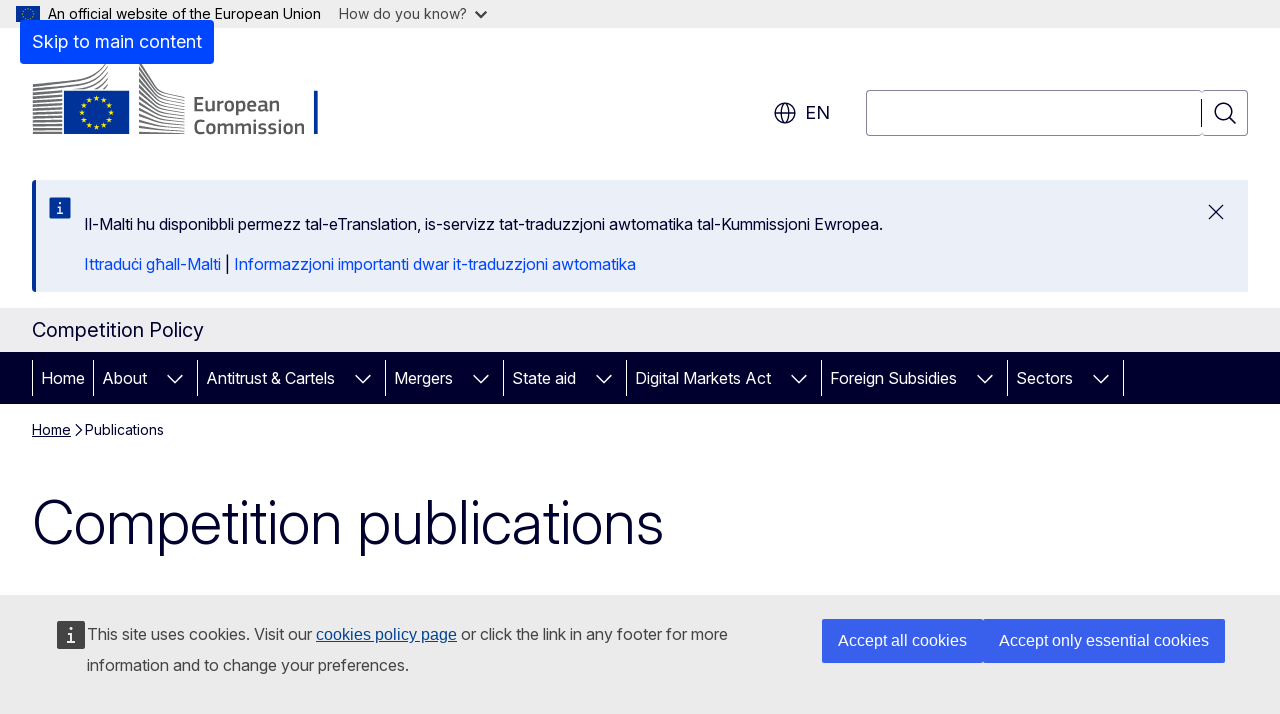

--- FILE ---
content_type: text/html; charset=UTF-8
request_url: https://competition-policy.ec.europa.eu/publications_en?prefLang=mt
body_size: 17830
content:
<!DOCTYPE html>
<html lang="en" dir="ltr" prefix="og: https://ogp.me/ns#">
  <head>
    <meta charset="utf-8" />
<meta name="description" content="Competition Reports, Studies, Factsheets and Infographics, Ex-post economic evaluations." />
<meta name="keywords" content="competition policy" />
<link rel="canonical" href="https://competition-policy.ec.europa.eu/publications_en" />
<meta property="og:determiner" content="auto" />
<meta property="og:site_name" content="Competition Policy" />
<meta property="og:type" content="website" />
<meta property="og:url" content="https://competition-policy.ec.europa.eu/publications_en" />
<meta property="og:title" content="Publications" />
<meta property="og:description" content="Competition Reports, Studies, Factsheets and Infographics, Ex-post economic evaluations." />
<meta name="twitter:card" content="summary_large_image" />
<meta name="twitter:description" content="Competition Reports, Studies, Factsheets and Infographics, Ex-post economic evaluations." />
<meta name="twitter:title" content="Publications" />
<meta property="og:image" content="https://competition-policy.ec.europa.eu/profiles/contrib/ewcms/modules/ewcms_seo/assets/images/ec-socialmedia-fallback.png" />
<meta property="og:image:alt" content="Competition Policy" />
<meta name="twitter:image" content="https://competition-policy.ec.europa.eu/profiles/contrib/ewcms/modules/ewcms_seo/assets/images/ec-socialmedia-fallback.png" />
<meta name="twitter:image:alt" content="Competition Policy" />
<meta http-equiv="X-UA-Compatible" content="IE=edge,chrome=1" />
<meta name="Generator" content="Drupal 11 (https://www.drupal.org)" />
<meta name="MobileOptimized" content="width" />
<meta name="HandheldFriendly" content="true" />
<meta name="viewport" content="width=device-width, initial-scale=1.0" />
<script type="application/json">{"service":"preview","position":"before"}</script>
<script type="application/ld+json">{
    "@context": "https:\/\/schema.org",
    "@type": "BreadcrumbList",
    "itemListElement": [
        {
            "@type": "ListItem",
            "position": 1,
            "item": {
                "@id": "https:\/\/competition-policy.ec.europa.eu\/index_en",
                "name": "Home"
            }
        },
        {
            "@type": "ListItem",
            "position": 2,
            "item": {
                "@id": "https:\/\/competition-policy.ec.europa.eu\/publications_en",
                "name": "Publications"
            }
        }
    ]
}</script>
<link rel="icon" href="/themes/contrib/oe_theme/images/favicons/ec/favicon.ico" type="image/vnd.microsoft.icon" />
<link rel="alternate" hreflang="en" href="https://competition-policy.ec.europa.eu/publications_en" />
<link rel="icon" href="/themes/contrib/oe_theme/images/favicons/ec/favicon.svg" type="image/svg+xml" />
<link rel="apple-touch-icon" href="/themes/contrib/oe_theme/images/favicons/ec/favicon.png" />

    <title>Publications - Competition Policy - European Commission</title>
    <link rel="stylesheet" media="all" href="/sites/default/files/css/css_QzKOmbKxwS1NZjnFnF5wROn-iGJOjdh3KAjkNBHJzko.css?delta=0&amp;language=en&amp;theme=ewcms_theme&amp;include=eJxFyUEKwCAMBdELST2SRPupgpqQRIq3L125mcUbvGVYxN_kzN2bBEbyioFYeAhPTE-9ZSXdCeVc0TY9CCk9SlIt3rqE-nXkWlNW7s0q7mDbHCNmMny9Dy5k" />
<link rel="stylesheet" media="all" href="/sites/default/files/css/css_nOk99HLY-txS4k0qcbfhwDVryWLLDhCL8Yp5XGadLVA.css?delta=1&amp;language=en&amp;theme=ewcms_theme&amp;include=eJxFyUEKwCAMBdELST2SRPupgpqQRIq3L125mcUbvGVYxN_kzN2bBEbyioFYeAhPTE-9ZSXdCeVc0TY9CCk9SlIt3rqE-nXkWlNW7s0q7mDbHCNmMny9Dy5k" />
<link rel="stylesheet" media="print" href="/sites/default/files/css/css_x6bKMyI8JkxceWI2LGDk4R4CZgfwzicrtfRerTJ7DUg.css?delta=2&amp;language=en&amp;theme=ewcms_theme&amp;include=eJxFyUEKwCAMBdELST2SRPupgpqQRIq3L125mcUbvGVYxN_kzN2bBEbyioFYeAhPTE-9ZSXdCeVc0TY9CCk9SlIt3rqE-nXkWlNW7s0q7mDbHCNmMny9Dy5k" />
<link rel="stylesheet" media="all" href="/sites/default/files/css/css_Joy1prtpu81ZnxUIdYMBMQvMO1qQzpwbkah6jJoZB2Q.css?delta=3&amp;language=en&amp;theme=ewcms_theme&amp;include=eJxFyUEKwCAMBdELST2SRPupgpqQRIq3L125mcUbvGVYxN_kzN2bBEbyioFYeAhPTE-9ZSXdCeVc0TY9CCk9SlIt3rqE-nXkWlNW7s0q7mDbHCNmMny9Dy5k" />
<link rel="stylesheet" media="print" href="/sites/default/files/css/css_p4f_Qrvsaxc_8FkeCATZI2khRrITFnlw-nuUyI63Xnw.css?delta=4&amp;language=en&amp;theme=ewcms_theme&amp;include=eJxFyUEKwCAMBdELST2SRPupgpqQRIq3L125mcUbvGVYxN_kzN2bBEbyioFYeAhPTE-9ZSXdCeVc0TY9CCk9SlIt3rqE-nXkWlNW7s0q7mDbHCNmMny9Dy5k" />
<link rel="stylesheet" media="all" href="/sites/default/files/css/css_gORla8WvR2AC-jLS5yX9EEYBS_dWocIwuMj8CDY7sBo.css?delta=5&amp;language=en&amp;theme=ewcms_theme&amp;include=eJxFyUEKwCAMBdELST2SRPupgpqQRIq3L125mcUbvGVYxN_kzN2bBEbyioFYeAhPTE-9ZSXdCeVc0TY9CCk9SlIt3rqE-nXkWlNW7s0q7mDbHCNmMny9Dy5k" />
<link rel="stylesheet" media="print" href="/sites/default/files/css/css_96q1DWwFBdXDERy3tiv7T8B65tBBhwKzhjuxJJVtaEM.css?delta=6&amp;language=en&amp;theme=ewcms_theme&amp;include=eJxFyUEKwCAMBdELST2SRPupgpqQRIq3L125mcUbvGVYxN_kzN2bBEbyioFYeAhPTE-9ZSXdCeVc0TY9CCk9SlIt3rqE-nXkWlNW7s0q7mDbHCNmMny9Dy5k" />

    
  </head>
  <body class="language-en ecl-typography path-node page-node-type-landing-page">
          <a
  href="#main-content"
  class="ecl-link ecl-link--primary ecl-skip-link"
   id="skip-id"
>Skip to main content</a>

        <div id="cck_here"></div>    <script type="application/json">{"utility":"globan","theme":"light","logo":true,"link":true,"mode":false}</script>

      <div class="dialog-off-canvas-main-canvas" data-off-canvas-main-canvas>
          <header
  class="ecl-site-header ecl-site-header-with-logo-l ecl-site-header--has-menu"
  data-ecl-auto-init="SiteHeader"
>
  
    <div class="ecl-site-header__header">
        <div class="ecl-site-header__inner">
      <div class="ecl-site-header__background">
        <div class="ecl-site-header__header">
          <div class="ecl-site-header__container ecl-container">
            <div class="ecl-site-header__top" data-ecl-site-header-top>
                    <a
    class="ecl-link ecl-link--standalone ecl-site-header__logo-link"
    href="https://commission.europa.eu/index_en"
    aria-label="Home - European Commission"
    data-aria-label-en="Home - European Commission"
  >
                                <picture
  class="ecl-picture ecl-site-header__picture"
   title="European&#x20;Commission"
><source 
                  srcset="/themes/contrib/oe_theme/dist/ec/images/logo/positive/logo-ec--en.svg"
                          media="(min-width: 996px)"
                      ><img 
          class="ecl-site-header__logo-image ecl-site-header__logo-image--l"
              src="/themes/contrib/oe_theme/dist/ec/images/logo/logo-ec--mute.svg"
              alt="European Commission logo"
          ></picture>  </a>


              <div class="ecl-site-header__action">
                  <div class="ecl-site-header__language"><a
    class="ecl-button ecl-button--tertiary ecl-button--neutral ecl-site-header__language-selector"
    href="https://competition-policy.ec.europa.eu/publications_en"
    data-ecl-language-selector
    role="button"
    aria-label="Change language, current language is English - en"
      aria-controls="language-list-overlay"
    ><span class="ecl-site-header__language-icon"><span 
  class="wt-icon--global ecl-icon ecl-icon--m ecl-site-header__icon ecl-icon--global"
  aria-hidden="false"
   title="en" role="img"></span></span>en</a><div class="ecl-site-header__language-container" id="language-list-overlay" hidden data-ecl-language-list-overlay aria-labelledby="ecl-site-header__language-title" role="dialog"><div class="ecl-site-header__language-header"><div
        class="ecl-site-header__language-title"
        id="ecl-site-header__language-title"
      >Select your language</div><button
  class="ecl-button ecl-button--tertiary ecl-button--neutral ecl-site-header__language-close ecl-button--icon-only"
  type="submit"
   data-ecl-language-list-close
><span class="ecl-button__container"><span class="ecl-button__label" data-ecl-label="true">Close</span><span 
  class="wt-icon--close ecl-icon ecl-icon--m ecl-button__icon ecl-icon--close"
  aria-hidden="true"
   data-ecl-icon></span></span></button></div><div
      class="ecl-site-header__language-content"
      data-ecl-language-list-content
    ><div class="ecl-site-header__language-category" data-ecl-language-list-eu><ul class="ecl-site-header__language-list" translate="no"><li class="ecl-site-header__language-item"><a
  href="https://competition-policy.ec.europa.eu/publications_bg"
  class="ecl-link ecl-link--standalone ecl-link--no-visited ecl-site-header__language-link"
   hreflang="bg"
><span class="ecl-site-header__language-link-code">bg</span><span class="ecl-site-header__language-link-label" lang="bg">български</span></a></li><li class="ecl-site-header__language-item"><a
  href="https://competition-policy.ec.europa.eu/publications_es"
  class="ecl-link ecl-link--standalone ecl-link--no-visited ecl-site-header__language-link"
   hreflang="es"
><span class="ecl-site-header__language-link-code">es</span><span class="ecl-site-header__language-link-label" lang="es">español</span></a></li><li class="ecl-site-header__language-item"><a
  href="https://competition-policy.ec.europa.eu/publications_cs"
  class="ecl-link ecl-link--standalone ecl-link--no-visited ecl-site-header__language-link"
   hreflang="cs"
><span class="ecl-site-header__language-link-code">cs</span><span class="ecl-site-header__language-link-label" lang="cs">čeština</span></a></li><li class="ecl-site-header__language-item"><a
  href="https://competition-policy.ec.europa.eu/publications_da"
  class="ecl-link ecl-link--standalone ecl-link--no-visited ecl-site-header__language-link"
   hreflang="da"
><span class="ecl-site-header__language-link-code">da</span><span class="ecl-site-header__language-link-label" lang="da">dansk</span></a></li><li class="ecl-site-header__language-item"><a
  href="https://competition-policy.ec.europa.eu/publications_de"
  class="ecl-link ecl-link--standalone ecl-link--no-visited ecl-site-header__language-link"
   hreflang="de"
><span class="ecl-site-header__language-link-code">de</span><span class="ecl-site-header__language-link-label" lang="de">Deutsch</span></a></li><li class="ecl-site-header__language-item"><a
  href="https://competition-policy.ec.europa.eu/publications_et"
  class="ecl-link ecl-link--standalone ecl-link--no-visited ecl-site-header__language-link"
   hreflang="et"
><span class="ecl-site-header__language-link-code">et</span><span class="ecl-site-header__language-link-label" lang="et">eesti</span></a></li><li class="ecl-site-header__language-item"><a
  href="https://competition-policy.ec.europa.eu/publications_el"
  class="ecl-link ecl-link--standalone ecl-link--no-visited ecl-site-header__language-link"
   hreflang="el"
><span class="ecl-site-header__language-link-code">el</span><span class="ecl-site-header__language-link-label" lang="el">ελληνικά</span></a></li><li class="ecl-site-header__language-item"><a
  href="https://competition-policy.ec.europa.eu/publications_en"
  class="ecl-link ecl-link--standalone ecl-link--no-visited ecl-site-header__language-link ecl-site-header__language-link--active"
   hreflang="en"
><span class="ecl-site-header__language-link-code">en</span><span class="ecl-site-header__language-link-label" lang="en">English</span></a></li><li class="ecl-site-header__language-item"><a
  href="https://competition-policy.ec.europa.eu/publications_fr"
  class="ecl-link ecl-link--standalone ecl-link--no-visited ecl-site-header__language-link"
   hreflang="fr"
><span class="ecl-site-header__language-link-code">fr</span><span class="ecl-site-header__language-link-label" lang="fr">français</span></a></li><li class="ecl-site-header__language-item"><a
  href="https://competition-policy.ec.europa.eu/publications_ga"
  class="ecl-link ecl-link--standalone ecl-link--no-visited ecl-site-header__language-link"
   hreflang="ga"
><span class="ecl-site-header__language-link-code">ga</span><span class="ecl-site-header__language-link-label" lang="ga">Gaeilge</span></a></li><li class="ecl-site-header__language-item"><a
  href="https://competition-policy.ec.europa.eu/publications_hr"
  class="ecl-link ecl-link--standalone ecl-link--no-visited ecl-site-header__language-link"
   hreflang="hr"
><span class="ecl-site-header__language-link-code">hr</span><span class="ecl-site-header__language-link-label" lang="hr">hrvatski</span></a></li><li class="ecl-site-header__language-item"><a
  href="https://competition-policy.ec.europa.eu/publications_it"
  class="ecl-link ecl-link--standalone ecl-link--no-visited ecl-site-header__language-link"
   hreflang="it"
><span class="ecl-site-header__language-link-code">it</span><span class="ecl-site-header__language-link-label" lang="it">italiano</span></a></li><li class="ecl-site-header__language-item"><a
  href="https://competition-policy.ec.europa.eu/publications_lv"
  class="ecl-link ecl-link--standalone ecl-link--no-visited ecl-site-header__language-link"
   hreflang="lv"
><span class="ecl-site-header__language-link-code">lv</span><span class="ecl-site-header__language-link-label" lang="lv">latviešu</span></a></li><li class="ecl-site-header__language-item"><a
  href="https://competition-policy.ec.europa.eu/publications_lt"
  class="ecl-link ecl-link--standalone ecl-link--no-visited ecl-site-header__language-link"
   hreflang="lt"
><span class="ecl-site-header__language-link-code">lt</span><span class="ecl-site-header__language-link-label" lang="lt">lietuvių</span></a></li><li class="ecl-site-header__language-item"><a
  href="https://competition-policy.ec.europa.eu/publications_hu"
  class="ecl-link ecl-link--standalone ecl-link--no-visited ecl-site-header__language-link"
   hreflang="hu"
><span class="ecl-site-header__language-link-code">hu</span><span class="ecl-site-header__language-link-label" lang="hu">magyar</span></a></li><li class="ecl-site-header__language-item"><a
  href="https://competition-policy.ec.europa.eu/publications_mt"
  class="ecl-link ecl-link--standalone ecl-link--no-visited ecl-site-header__language-link"
   hreflang="mt"
><span class="ecl-site-header__language-link-code">mt</span><span class="ecl-site-header__language-link-label" lang="mt">Malti</span></a></li><li class="ecl-site-header__language-item"><a
  href="https://competition-policy.ec.europa.eu/publications_nl"
  class="ecl-link ecl-link--standalone ecl-link--no-visited ecl-site-header__language-link"
   hreflang="nl"
><span class="ecl-site-header__language-link-code">nl</span><span class="ecl-site-header__language-link-label" lang="nl">Nederlands</span></a></li><li class="ecl-site-header__language-item"><a
  href="https://competition-policy.ec.europa.eu/publications_pl"
  class="ecl-link ecl-link--standalone ecl-link--no-visited ecl-site-header__language-link"
   hreflang="pl"
><span class="ecl-site-header__language-link-code">pl</span><span class="ecl-site-header__language-link-label" lang="pl">polski</span></a></li><li class="ecl-site-header__language-item"><a
  href="https://competition-policy.ec.europa.eu/publications_pt"
  class="ecl-link ecl-link--standalone ecl-link--no-visited ecl-site-header__language-link"
   hreflang="pt"
><span class="ecl-site-header__language-link-code">pt</span><span class="ecl-site-header__language-link-label" lang="pt">português</span></a></li><li class="ecl-site-header__language-item"><a
  href="https://competition-policy.ec.europa.eu/publications_ro"
  class="ecl-link ecl-link--standalone ecl-link--no-visited ecl-site-header__language-link"
   hreflang="ro"
><span class="ecl-site-header__language-link-code">ro</span><span class="ecl-site-header__language-link-label" lang="ro">română</span></a></li><li class="ecl-site-header__language-item"><a
  href="https://competition-policy.ec.europa.eu/publications_sk"
  class="ecl-link ecl-link--standalone ecl-link--no-visited ecl-site-header__language-link"
   hreflang="sk"
><span class="ecl-site-header__language-link-code">sk</span><span class="ecl-site-header__language-link-label" lang="sk">slovenčina</span></a></li><li class="ecl-site-header__language-item"><a
  href="https://competition-policy.ec.europa.eu/publications_sl"
  class="ecl-link ecl-link--standalone ecl-link--no-visited ecl-site-header__language-link"
   hreflang="sl"
><span class="ecl-site-header__language-link-code">sl</span><span class="ecl-site-header__language-link-label" lang="sl">slovenščina</span></a></li><li class="ecl-site-header__language-item"><a
  href="https://competition-policy.ec.europa.eu/publications_fi"
  class="ecl-link ecl-link--standalone ecl-link--no-visited ecl-site-header__language-link"
   hreflang="fi"
><span class="ecl-site-header__language-link-code">fi</span><span class="ecl-site-header__language-link-label" lang="fi">suomi</span></a></li><li class="ecl-site-header__language-item"><a
  href="https://competition-policy.ec.europa.eu/publications_sv"
  class="ecl-link ecl-link--standalone ecl-link--no-visited ecl-site-header__language-link"
   hreflang="sv"
><span class="ecl-site-header__language-link-code">sv</span><span class="ecl-site-header__language-link-label" lang="sv">svenska</span></a></li></ul></div></div></div></div>
<div class="ecl-site-header__search-container" role="search">
  <a
    class="ecl-button ecl-button--tertiary ecl-site-header__search-toggle"
    href=""
    data-ecl-search-toggle="true"
    aria-controls=""
    aria-expanded="false"
  ><span 
  class="wt-icon--search ecl-icon ecl-icon--s ecl-site-header__icon ecl-icon--search"
  aria-hidden="true"
   role="img"></span></a>
  <script type="application/json">{"service":"search","version":"2.0","form":".ecl-search-form","filters":{"scope":{"sites":[{"selected":true,"name":"Competition Policy","id":["comm-ewcms-competition"]}]}}}</script>
<form
  class="ecl-search-form ecl-site-header__search"
  role="search"
   class="oe-search-search-form" data-drupal-selector="oe-search-search-form" action="/publications_en?prefLang=mt" method="post" id="oe-search-search-form" accept-charset="UTF-8" data-ecl-search-form
><div class="ecl-form-group"><label
                  for="edit-keys"
            id="edit-keys-label"
          class="ecl-form-label ecl-search-form__label"
    >Search</label><input
      id="edit-keys"
      class="ecl-text-input ecl-text-input--m ecl-search-form__text-input form-search ecl-search-form__text-input"
      name="keys"
        type="search"
            
  ></div><button
  class="ecl-button ecl-button--tertiary ecl-search-form__button ecl-search-form__button ecl-button--icon-only"
  type="submit"
  
><span class="ecl-button__container"><span 
  class="wt-icon--search ecl-icon ecl-icon--m ecl-button__icon ecl-icon--search"
  aria-hidden="true"
   data-ecl-icon></span><span class="ecl-button__label" data-ecl-label="true">Search</span></span></button><input autocomplete="off" data-drupal-selector="form-iudpgtsbbzrorgor8ujaryb-o3608l7o6r-w5wstlrq" type="hidden" name="form_build_id" value="form-IudpGTSbBzRORgOR8UJaRyB_o3608L7O6r_w5wstlRQ" /><input data-drupal-selector="edit-oe-search-search-form" type="hidden" name="form_id" value="oe_search_search_form" /></form>
  
</div>


              </div>
            </div>
          </div>
        </div>
      </div>
    </div>
  
  </div>
      <div>
    <div id="block-machinetranslation">
  
    
      <div class="ecl-lang-select-page ecl-u-pv-m ecl-u-d-none" id="etrans-block">
  <div class="ecl-container">
    <div class="webtools-etrans--wrapper">
      <div id="webtools-etrans"></div>
      <div class="webtools-etrans--message">
        <div
  class="ecl-notification ecl-notification--info"
  data-ecl-notification
  role="alert"
  data-ecl-auto-init="Notification"
><span 
  class="wt-icon--information ecl-icon ecl-icon--m ecl-notification__icon ecl-icon--information"
  aria-hidden="false"
  ></span><div class="ecl-notification__content"><button
  class="ecl-button ecl-button--tertiary ecl-button--m ecl-button--neutral ecl-notification__close ecl-button--icon-only"
  type="button"
   data-ecl-notification-close
><span class="ecl-button__container"><span class="ecl-button__label" data-ecl-label="true">&nbsp;</span><span 
  class="wt-icon--close ecl-icon ecl-icon--m ecl-button__icon ecl-icon--close"
  aria-hidden="true"
   data-ecl-icon></span></span></button><div class="ecl-notification__description">&nbsp;</div></div></div>      </div>
    </div>
  </div>
</div>
<div class="ecl-lang-select-page ecl-u-pv-m ecl-u-d-none" id="no-etrans-block">
  <div class="ecl-container">
    <div class="webtools-etrans--wrapper">
      <div id="webtools-etrans"></div>
      <div class="webtools-etrans--message">
        <div
  class="ecl-notification ecl-notification--warning"
  data-ecl-notification
  role="alert"
  data-ecl-auto-init="Notification"
><span 
  class="wt-icon--information ecl-icon ecl-icon--m ecl-notification__icon ecl-icon--information"
  aria-hidden="false"
  ></span><div class="ecl-notification__content"><button
  class="ecl-button ecl-button--tertiary ecl-button--m ecl-button--neutral ecl-notification__close ecl-button--icon-only"
  type="button"
   data-ecl-notification-close
><span class="ecl-button__container"><span class="ecl-button__label" data-ecl-label="true">&nbsp;</span><span 
  class="wt-icon--close ecl-icon ecl-icon--m ecl-button__icon ecl-icon--close"
  aria-hidden="true"
   data-ecl-icon></span></span></button><div class="ecl-notification__description">&nbsp;</div></div></div>      </div>
    </div>
  </div>
</div>

  </div>

  </div>

  
    <div class="ecl-container">
    <div class="ecl-site-header__banner-top">
      <a href="https://commission.europa.eu/law_en" class="ecl-link ecl-link--standalone ecl-link--no-visited" data-header-class-link="true" data-header-class-link-label-en="Law">Law</a>
    </div>
  </div>
          <div class="ecl-site-header__banner">
      <div class="ecl-container">
                  <div class="ecl-site-header__site-name">Competition Policy</div>
                      </div>
    </div>
      <div id="block-ewcms-theme-horizontal-menu">
  
    
      <div style="height: 0">&nbsp;</div><div class="ewcms-horizontal-menu">
      
                                                                                                                                                                                                                                        
                                                                                                                                                                                  
                                                                                                                                                                                                    
                                                                                                                                                                                                                                                          
                                                                                                                            
                                                                                                                            
                                                                                                                                                                                  
          
      <nav
  class="ecl-menu"
  data-ecl-menu
  data-ecl-menu-max-lines="2"
  data-ecl-auto-init="Menu"
      data-ecl-menu-label-open="Menu"
        data-ecl-menu-label-close="Close"
    role="navigation" aria-label="Site&#x20;navigation"
><div class="ecl-menu__overlay"></div><div class="ecl-container ecl-menu__container"><button
  class="ecl-button ecl-button--tertiary ecl-button--neutral ecl-menu__open ecl-button--icon-only"
  type="button"
   data-ecl-menu-open aria-expanded="false"
><span class="ecl-button__container"><span 
  class="wt-icon--hamburger ecl-icon ecl-icon--m ecl-button__icon ecl-icon--hamburger"
  aria-hidden="true"
   data-ecl-icon></span><span 
  class="wt-icon--close ecl-icon ecl-icon--m ecl-button__icon ecl-icon--close"
  aria-hidden="true"
   data-ecl-icon></span><span class="ecl-button__label" data-ecl-label="true">Menu</span></span></button><section class="ecl-menu__inner" data-ecl-menu-inner aria-label="Menu"><header class="ecl-menu__inner-header"><button
  class="ecl-button ecl-button--tertiary ecl-menu__close ecl-button--icon-only"
  type="submit"
   data-ecl-menu-close
><span class="ecl-button__container"><span class="ecl-button__label" data-ecl-label="true">Close</span><span 
  class="wt-icon--close ecl-icon ecl-icon--m ecl-button__icon ecl-icon--close"
  aria-hidden="true"
   data-ecl-icon></span></span></button><div class="ecl-menu__title">Menu</div><button
  class="ecl-button ecl-button--tertiary ecl-menu__back"
  type="submit"
   data-ecl-menu-back
><span class="ecl-button__container"><span 
  class="wt-icon--corner-arrow ecl-icon ecl-icon--xs ecl-icon--rotate-270 ecl-button__icon ecl-icon--corner-arrow"
  aria-hidden="true"
   data-ecl-icon></span><span class="ecl-button__label" data-ecl-label="true">Back</span></span></button></header><button
  class="ecl-button ecl-button--tertiary ecl-menu__item ecl-menu__items-previous ecl-button--icon-only"
  type="button"
   data-ecl-menu-items-previous tabindex="-1"
><span class="ecl-button__container"><span 
  class="wt-icon--corner-arrow ecl-icon ecl-icon--s ecl-icon--rotate-270 ecl-button__icon ecl-icon--corner-arrow"
  aria-hidden="true"
   data-ecl-icon></span><span class="ecl-button__label" data-ecl-label="true">Previous items</span></span></button><button
  class="ecl-button ecl-button--tertiary ecl-menu__item ecl-menu__items-next ecl-button--icon-only"
  type="button"
   data-ecl-menu-items-next tabindex="-1"
><span class="ecl-button__container"><span 
  class="wt-icon--corner-arrow ecl-icon ecl-icon--s ecl-icon--rotate-90 ecl-button__icon ecl-icon--corner-arrow"
  aria-hidden="true"
   data-ecl-icon></span><span class="ecl-button__label" data-ecl-label="true">Next items</span></span></button><ul class="ecl-menu__list" data-ecl-menu-list><li class="ecl-menu__item" data-ecl-menu-item id="ecl-menu-item-ecl-menu-1761573181-0"><a
  href="/index_en?prefLang=mt"
  class="ecl-link ecl-link--standalone ecl-menu__link"
   data-untranslated-label="Home" data-active-path="&#x2F;" data-ecl-menu-link id="ecl-menu-item-ecl-menu-1761573181-0-link"
>Home</a></li><li class="ecl-menu__item ecl-menu__item--has-children" data-ecl-menu-item data-ecl-has-children aria-haspopup aria-expanded="false" id="ecl-menu-item-ecl-menu-1761573181-1"><a
  href="/about_en?prefLang=mt"
  class="ecl-link ecl-link--standalone ecl-menu__link"
   data-untranslated-label="About" data-active-path="&#x2F;node&#x2F;13" data-ecl-menu-link id="ecl-menu-item-ecl-menu-1761573181-1-link"
>About</a><button
  class="ecl-button ecl-button--tertiary ecl-button--neutral ecl-menu__button-caret ecl-button--icon-only"
  type="button"
   data-ecl-menu-caret aria-label="Access&#x20;item&#x27;s&#x20;children" aria-describedby="ecl-menu-item-ecl-menu-1761573181-1-link" aria-expanded="false"
><span class="ecl-button__container"><span 
  class="wt-icon--corner-arrow ecl-icon ecl-icon--xs ecl-icon--rotate-180 ecl-button__icon ecl-icon--corner-arrow"
  aria-hidden="true"
   data-ecl-icon></span></span></button><div
    class="ecl-menu__mega"
    data-ecl-menu-mega
  ><ul class="ecl-menu__sublist"><li
        class="ecl-menu__subitem"
        data-ecl-menu-subitem
      ><a
  href="/about/news_en?prefLang=mt"
  class="ecl-link ecl-link--standalone ecl-menu__sublink"
   data-untranslated-label="News" data-active-path="&#x2F;node&#x2F;38"
>News</a></li><li
        class="ecl-menu__subitem"
        data-ecl-menu-subitem
      ><a
  href="/about/what-competition-policy_en?prefLang=mt"
  class="ecl-link ecl-link--standalone ecl-menu__sublink"
   data-untranslated-label="What&#x20;is&#x20;competition&#x20;policy&#x3F;" data-active-path="&#x2F;node&#x2F;732"
>What is competition policy?</a></li><li
        class="ecl-menu__subitem"
        data-ecl-menu-subitem
      ><a
  href="https://commission.europa.eu/about/organisation/college-commissioners/teresa-ribera_en"
  class="ecl-link ecl-link--standalone ecl-menu__sublink"
   data-untranslated-label="Executive&#x20;Vice-President&#x20;Ribera"
>Executive Vice-President Ribera</a></li><li
        class="ecl-menu__subitem"
        data-ecl-menu-subitem
      ><a
  href="https://ec.europa.eu/info/departments/competition_en#leadership"
  class="ecl-link ecl-link--standalone ecl-menu__sublink"
   data-untranslated-label="Directorate-General&#x20;for&#x20;Competition"
>Directorate-General for Competition</a></li><li
        class="ecl-menu__subitem"
        data-ecl-menu-subitem
      ><a
  href="/about/contribution-clean-just-and-competitive-transition_en?prefLang=mt"
  class="ecl-link ecl-link--standalone ecl-menu__sublink"
   data-untranslated-label="Contribution&#x20;to&#x20;the&#x20;Clean,&#x20;Just&#x20;and&#x20;Competitive&#x20;Transition" data-active-path="&#x2F;node&#x2F;1409"
>Contribution to the Clean, Just and Competitive Transition</a></li><li
        class="ecl-menu__subitem"
        data-ecl-menu-subitem
      ><a
  href="/chief-competition-economist_en?prefLang=mt"
  class="ecl-link ecl-link--standalone ecl-menu__sublink"
   data-untranslated-label="Chief&#x20;Competition&#x20;Economist" data-active-path="&#x2F;node&#x2F;132"
>Chief Competition Economist</a></li><li
        class="ecl-menu__subitem"
        data-ecl-menu-subitem
      ><a
  href="/hearing-officers_en?prefLang=mt"
  class="ecl-link ecl-link--standalone ecl-menu__sublink"
   data-untranslated-label="Hearing&#x20;officers" data-active-path="&#x2F;node&#x2F;443"
>Hearing officers</a></li><li
        class="ecl-menu__subitem"
        data-ecl-menu-subitem
      ><a
  href="/antitrust-and-cartels/european-competition-network_en?prefLang=mt"
  class="ecl-link ecl-link--standalone ecl-menu__sublink"
   data-untranslated-label="European&#x20;Competition&#x20;Network&#x20;&#x28;ECN&#x29;" data-active-path="&#x2F;node&#x2F;129"
>European Competition Network (ECN)</a></li><li
        class="ecl-menu__subitem"
        data-ecl-menu-subitem
      ><a
  href="/international-relations_en?prefLang=mt"
  class="ecl-link ecl-link--standalone ecl-menu__sublink"
   data-untranslated-label="International&#x20;relations" data-active-path="&#x2F;node&#x2F;12"
>International relations</a></li><li
        class="ecl-menu__subitem"
        data-ecl-menu-subitem
      ><a
  href="/about/reaching-out_en?prefLang=mt"
  class="ecl-link ecl-link--standalone ecl-menu__sublink"
   data-untranslated-label="Events&#x20;and&#x20;Workshops" data-active-path="&#x2F;node&#x2F;763"
>Events and Workshops</a></li><li
        class="ecl-menu__subitem"
        data-ecl-menu-subitem
      ><a
  href="/about/single-market-programme-smp_en?prefLang=mt"
  class="ecl-link ecl-link--standalone ecl-menu__sublink"
   data-untranslated-label="The&#x20;Single&#x20;Market&#x20;Programme&#x20;&#x28;SMP&#x29;" data-active-path="&#x2F;node&#x2F;355"
>The Single Market Programme (SMP)</a></li><li
        class="ecl-menu__subitem"
        data-ecl-menu-subitem
      ><a
  href="/about/competition-policy-fit-new-challenges_en?prefLang=mt"
  class="ecl-link ecl-link--standalone ecl-menu__sublink"
   data-untranslated-label="A&#x20;competition&#x20;policy&#x20;fit&#x20;for&#x20;new&#x20;challenges" data-active-path="&#x2F;node&#x2F;584"
>A competition policy fit for new challenges</a></li><li class="ecl-menu__subitem ecl-menu__see-all"><a
  href="/about_en?prefLang=mt"
  class="ecl-link ecl-link--standalone ecl-link--icon ecl-menu__sublink"
  
><span 
      class="ecl-link__label">See all</span><span 
  class="wt-icon--arrow-left ecl-icon ecl-icon--xs ecl-icon--rotate-180 ecl-link__icon ecl-icon--arrow-left"
  aria-hidden="true"
  ></span></a></li></ul></div></li><li class="ecl-menu__item ecl-menu__item--has-children" data-ecl-menu-item data-ecl-has-children aria-haspopup aria-expanded="false" id="ecl-menu-item-ecl-menu-1761573181-2"><a
  href="/antitrust-and-cartels_en?prefLang=mt"
  class="ecl-link ecl-link--standalone ecl-menu__link"
   data-untranslated-label="Antitrust&#x20;&amp;&#x20;Cartels" data-active-path="&#x2F;node&#x2F;2" data-ecl-menu-link id="ecl-menu-item-ecl-menu-1761573181-2-link"
>Antitrust &amp; Cartels</a><button
  class="ecl-button ecl-button--tertiary ecl-button--neutral ecl-menu__button-caret ecl-button--icon-only"
  type="button"
   data-ecl-menu-caret aria-label="Access&#x20;item&#x27;s&#x20;children" aria-describedby="ecl-menu-item-ecl-menu-1761573181-2-link" aria-expanded="false"
><span class="ecl-button__container"><span 
  class="wt-icon--corner-arrow ecl-icon ecl-icon--xs ecl-icon--rotate-180 ecl-button__icon ecl-icon--corner-arrow"
  aria-hidden="true"
   data-ecl-icon></span></span></button><div
    class="ecl-menu__mega"
    data-ecl-menu-mega
  ><ul class="ecl-menu__sublist"><li
        class="ecl-menu__subitem"
        data-ecl-menu-subitem
      ><a
  href="/antitrust-and-cartels/latest-news_en?prefLang=mt"
  class="ecl-link ecl-link--standalone ecl-menu__sublink"
   data-untranslated-label="Latest&#x20;news" data-active-path="&#x2F;node&#x2F;14"
>Latest news</a></li><li
        class="ecl-menu__subitem"
        data-ecl-menu-subitem
      ><a
  href="/antitrust-and-cartels/cartels-cases-and-statistics_en?prefLang=mt"
  class="ecl-link ecl-link--standalone ecl-menu__sublink"
   data-untranslated-label="Cartels&#x20;cases&#x20;and&#x20;statistics" data-active-path="&#x2F;node&#x2F;566"
>Cartels cases and statistics</a></li><li
        class="ecl-menu__subitem"
        data-ecl-menu-subitem
      ><a
  href="/antitrust-and-cartels/contact_en?prefLang=mt"
  class="ecl-link ecl-link--standalone ecl-menu__sublink"
   data-untranslated-label="Contact" data-active-path="&#x2F;node&#x2F;46"
>Contact</a></li><li
        class="ecl-menu__subitem"
        data-ecl-menu-subitem
      ><a
  href="/antitrust-and-cartels/european-competition-network_en?prefLang=mt"
  class="ecl-link ecl-link--standalone ecl-menu__sublink"
   data-untranslated-label="European&#x20;Competition&#x20;Network" data-active-path="&#x2F;node&#x2F;129"
>European Competition Network</a></li><li
        class="ecl-menu__subitem"
        data-ecl-menu-subitem
      ><a
  href="/antitrust-and-cartels/legislation_en?prefLang=mt"
  class="ecl-link ecl-link--standalone ecl-menu__sublink"
   data-untranslated-label="Legislation" data-active-path="&#x2F;node&#x2F;45"
>Legislation</a></li><li
        class="ecl-menu__subitem"
        data-ecl-menu-subitem
      ><a
  href="/antitrust-and-cartels/leniency_en?prefLang=mt"
  class="ecl-link ecl-link--standalone ecl-menu__sublink"
   data-untranslated-label="Leniency" data-active-path="&#x2F;node&#x2F;52"
>Leniency</a></li><li
        class="ecl-menu__subitem"
        data-ecl-menu-subitem
      ><a
  href="/antitrust-and-cartels/procedures_en?prefLang=mt"
  class="ecl-link ecl-link--standalone ecl-menu__sublink"
   data-untranslated-label="Procedures" data-active-path="&#x2F;node&#x2F;63"
>Procedures</a></li><li
        class="ecl-menu__subitem"
        data-ecl-menu-subitem
      ><a
  href="/antitrust-and-cartels/publications_en?prefLang=mt"
  class="ecl-link ecl-link--standalone ecl-menu__sublink"
   data-untranslated-label="Publications" data-active-path="&#x2F;node&#x2F;86"
>Publications</a></li><li
        class="ecl-menu__subitem"
        data-ecl-menu-subitem
      ><a
  href="/index/whistleblower_en?prefLang=mt"
  class="ecl-link ecl-link--standalone ecl-menu__sublink"
   data-untranslated-label="Whistleblower" data-active-path="&#x2F;node&#x2F;49"
>Whistleblower</a></li><li class="ecl-menu__subitem ecl-menu__see-all"><a
  href="/antitrust-and-cartels_en?prefLang=mt"
  class="ecl-link ecl-link--standalone ecl-link--icon ecl-menu__sublink"
  
><span 
      class="ecl-link__label">See all</span><span 
  class="wt-icon--arrow-left ecl-icon ecl-icon--xs ecl-icon--rotate-180 ecl-link__icon ecl-icon--arrow-left"
  aria-hidden="true"
  ></span></a></li></ul></div></li><li class="ecl-menu__item ecl-menu__item--has-children" data-ecl-menu-item data-ecl-has-children aria-haspopup aria-expanded="false" id="ecl-menu-item-ecl-menu-1761573181-3"><a
  href="/mergers_en?prefLang=mt"
  class="ecl-link ecl-link--standalone ecl-menu__link"
   data-untranslated-label="Mergers" data-active-path="&#x2F;node&#x2F;10" data-ecl-menu-link id="ecl-menu-item-ecl-menu-1761573181-3-link"
>Mergers</a><button
  class="ecl-button ecl-button--tertiary ecl-button--neutral ecl-menu__button-caret ecl-button--icon-only"
  type="button"
   data-ecl-menu-caret aria-label="Access&#x20;item&#x27;s&#x20;children" aria-describedby="ecl-menu-item-ecl-menu-1761573181-3-link" aria-expanded="false"
><span class="ecl-button__container"><span 
  class="wt-icon--corner-arrow ecl-icon ecl-icon--xs ecl-icon--rotate-180 ecl-button__icon ecl-icon--corner-arrow"
  aria-hidden="true"
   data-ecl-icon></span></span></button><div
    class="ecl-menu__mega"
    data-ecl-menu-mega
  ><ul class="ecl-menu__sublist"><li
        class="ecl-menu__subitem"
        data-ecl-menu-subitem
      ><a
  href="/mergers/latest-news_en?prefLang=mt"
  class="ecl-link ecl-link--standalone ecl-menu__sublink"
   data-untranslated-label="Latest&#x20;news" data-active-path="&#x2F;node&#x2F;104"
>Latest news</a></li><li
        class="ecl-menu__subitem"
        data-ecl-menu-subitem
      ><a
  href="https://competition-cases.ec.europa.eu/search?caseInstrument=M"
  class="ecl-link ecl-link--standalone ecl-menu__sublink"
   data-untranslated-label="Cases"
>Cases</a></li><li
        class="ecl-menu__subitem"
        data-ecl-menu-subitem
      ><a
  href="/mergers/contact_en?prefLang=mt"
  class="ecl-link ecl-link--standalone ecl-menu__sublink"
   data-untranslated-label="Contact" data-active-path="&#x2F;node&#x2F;150"
>Contact</a></li><li
        class="ecl-menu__subitem"
        data-ecl-menu-subitem
      ><a
  href="/mergers/ecn-merger-working-group_en?prefLang=mt"
  class="ecl-link ecl-link--standalone ecl-menu__sublink"
   data-untranslated-label="ECN&#x20;Merger&#x20;Working&#x20;Group" data-active-path="&#x2F;node&#x2F;176"
>ECN Merger Working Group</a></li><li
        class="ecl-menu__subitem"
        data-ecl-menu-subitem
      ><a
  href="/mergers/review-merger-guidelines_en?prefLang=mt"
  class="ecl-link ecl-link--standalone ecl-menu__sublink"
   data-untranslated-label="Guidelines&#x20;Review" data-active-path="&#x2F;node&#x2F;1428"
>Guidelines Review</a></li><li
        class="ecl-menu__subitem"
        data-ecl-menu-subitem
      ><a
  href="/mergers/legislation_en?prefLang=mt"
  class="ecl-link ecl-link--standalone ecl-menu__sublink"
   data-untranslated-label="Legislation" data-active-path="&#x2F;node&#x2F;106"
>Legislation</a></li><li
        class="ecl-menu__subitem"
        data-ecl-menu-subitem
      ><a
  href="/mergers/practical-information_en?prefLang=mt"
  class="ecl-link ecl-link--standalone ecl-menu__sublink"
   data-untranslated-label="Practical&#x20;Information" data-active-path="&#x2F;node&#x2F;1037"
>Practical Information</a></li><li
        class="ecl-menu__subitem"
        data-ecl-menu-subitem
      ><a
  href="/mergers/procedures_en?prefLang=mt"
  class="ecl-link ecl-link--standalone ecl-menu__sublink"
   data-untranslated-label="Procedures" data-active-path="&#x2F;node&#x2F;152"
>Procedures</a></li><li
        class="ecl-menu__subitem"
        data-ecl-menu-subitem
      ><a
  href="/mergers/publications_en?prefLang=mt"
  class="ecl-link ecl-link--standalone ecl-menu__sublink"
   data-untranslated-label="Publications" data-active-path="&#x2F;node&#x2F;110"
>Publications</a></li><li
        class="ecl-menu__subitem"
        data-ecl-menu-subitem
      ><a
  href="/mergers/statistics_en?prefLang=mt"
  class="ecl-link ecl-link--standalone ecl-menu__sublink"
   data-untranslated-label="Statistics" data-active-path="&#x2F;node&#x2F;335"
>Statistics</a></li><li class="ecl-menu__subitem ecl-menu__see-all"><a
  href="/mergers_en?prefLang=mt"
  class="ecl-link ecl-link--standalone ecl-link--icon ecl-menu__sublink"
  
><span 
      class="ecl-link__label">See all</span><span 
  class="wt-icon--arrow-left ecl-icon ecl-icon--xs ecl-icon--rotate-180 ecl-link__icon ecl-icon--arrow-left"
  aria-hidden="true"
  ></span></a></li></ul></div></li><li class="ecl-menu__item ecl-menu__item--has-children" data-ecl-menu-item data-ecl-has-children aria-haspopup aria-expanded="false" id="ecl-menu-item-ecl-menu-1761573181-4"><a
  href="/state-aid_en?prefLang=mt"
  class="ecl-link ecl-link--standalone ecl-menu__link"
   data-untranslated-label="State&#x20;aid" data-active-path="&#x2F;node&#x2F;11" data-ecl-menu-link id="ecl-menu-item-ecl-menu-1761573181-4-link"
>State aid</a><button
  class="ecl-button ecl-button--tertiary ecl-button--neutral ecl-menu__button-caret ecl-button--icon-only"
  type="button"
   data-ecl-menu-caret aria-label="Access&#x20;item&#x27;s&#x20;children" aria-describedby="ecl-menu-item-ecl-menu-1761573181-4-link" aria-expanded="false"
><span class="ecl-button__container"><span 
  class="wt-icon--corner-arrow ecl-icon ecl-icon--xs ecl-icon--rotate-180 ecl-button__icon ecl-icon--corner-arrow"
  aria-hidden="true"
   data-ecl-icon></span></span></button><div
    class="ecl-menu__mega"
    data-ecl-menu-mega
  ><ul class="ecl-menu__sublist"><li
        class="ecl-menu__subitem"
        data-ecl-menu-subitem
      ><a
  href="/state-aid/latest-news_en?prefLang=mt"
  class="ecl-link ecl-link--standalone ecl-menu__sublink"
   data-untranslated-label="Latest&#x20;news" data-active-path="&#x2F;node&#x2F;112"
>Latest news</a></li><li
        class="ecl-menu__subitem"
        data-ecl-menu-subitem
      ><a
  href="/state-aid/aarhus-review-requests_en?prefLang=mt"
  class="ecl-link ecl-link--standalone ecl-menu__sublink"
   data-untranslated-label="Aarhus&#x20;review&#x20;requests" data-active-path="&#x2F;node&#x2F;1432"
>Aarhus review requests</a></li><li
        class="ecl-menu__subitem"
        data-ecl-menu-subitem
      ><a
  href="https://competition-cases.ec.europa.eu/search?caseInstrument=SA"
  class="ecl-link ecl-link--standalone ecl-menu__sublink"
   data-untranslated-label="Cases"
>Cases</a></li><li
        class="ecl-menu__subitem"
        data-ecl-menu-subitem
      ><a
  href="/state-aid/contact_en?prefLang=mt"
  class="ecl-link ecl-link--standalone ecl-menu__sublink"
   data-untranslated-label="Contact" data-active-path="&#x2F;node&#x2F;296"
>Contact</a></li><li
        class="ecl-menu__subitem"
        data-ecl-menu-subitem
      ><a
  href="/state-aid/complaints_en?prefLang=mt"
  class="ecl-link ecl-link--standalone ecl-menu__sublink"
   data-untranslated-label="Complaints" data-active-path="&#x2F;node&#x2F;289"
>Complaints</a></li><li
        class="ecl-menu__subitem"
        data-ecl-menu-subitem
      ><a
  href="/about/contribution-clean-just-and-competitive-transition/clean-industrial-deal-state-aid-framework-cisaf_en?prefLang=mt"
  class="ecl-link ecl-link--standalone ecl-menu__sublink"
   data-untranslated-label="Clean&#x20;Industrial&#x20;State&#x20;Aid&#x20;Framework&#x20;&#x28;CISAF&#x29;" data-active-path="&#x2F;node&#x2F;1410"
>Clean Industrial State Aid Framework (CISAF)</a></li><li
        class="ecl-menu__subitem"
        data-ecl-menu-subitem
      ><a
  href="/state-aid/gber-review_en?prefLang=mt"
  class="ecl-link ecl-link--standalone ecl-menu__sublink"
   data-untranslated-label="General&#x20;Block&#x20;Exemption&#x20;Regulation&#x20;review" data-active-path="&#x2F;node&#x2F;1455"
>General Block Exemption Regulation review</a></li><li
        class="ecl-menu__subitem"
        data-ecl-menu-subitem
      ><a
  href="/state-aid/ipcei_en?prefLang=mt"
  class="ecl-link ecl-link--standalone ecl-menu__sublink"
   data-untranslated-label="Important&#x20;Projects&#x20;of&#x20;Common&#x20;European&#x20;Interest&#x20;&#x28;IPCEI&#x29;" data-active-path="&#x2F;node&#x2F;1104"
>Important Projects of Common European Interest (IPCEI)</a></li><li
        class="ecl-menu__subitem"
        data-ecl-menu-subitem
      ><a
  href="/state-aid/legislation_en?prefLang=mt"
  class="ecl-link ecl-link--standalone ecl-menu__sublink"
   data-untranslated-label="Legislation" data-active-path="&#x2F;node&#x2F;114"
>Legislation</a></li><li
        class="ecl-menu__subitem"
        data-ecl-menu-subitem
      ><a
  href="/state-aid/national-courts_en?prefLang=mt"
  class="ecl-link ecl-link--standalone ecl-menu__sublink"
   data-untranslated-label="National&#x20;Courts" data-active-path="&#x2F;node&#x2F;118"
>National Courts</a></li><li
        class="ecl-menu__subitem"
        data-ecl-menu-subitem
      ><a
  href="/state-aid/procedures_en?prefLang=mt"
  class="ecl-link ecl-link--standalone ecl-menu__sublink"
   data-untranslated-label="Procedures" data-active-path="&#x2F;node&#x2F;299"
>Procedures</a></li><li
        class="ecl-menu__subitem"
        data-ecl-menu-subitem
      ><a
  href="/state-aid/publications_en?prefLang=mt"
  class="ecl-link ecl-link--standalone ecl-menu__sublink"
   data-untranslated-label="Publications" data-active-path="&#x2F;node&#x2F;307"
>Publications</a></li><li
        class="ecl-menu__subitem"
        data-ecl-menu-subitem
      ><a
  href="/state-aid/scoreboard_en?prefLang=mt"
  class="ecl-link ecl-link--standalone ecl-menu__sublink"
   data-untranslated-label="Scoreboard" data-active-path="&#x2F;node&#x2F;116"
>Scoreboard</a></li><li class="ecl-menu__subitem ecl-menu__see-all"><a
  href="/state-aid_en?prefLang=mt"
  class="ecl-link ecl-link--standalone ecl-link--icon ecl-menu__sublink"
  
><span 
      class="ecl-link__label">See all</span><span 
  class="wt-icon--arrow-left ecl-icon ecl-icon--xs ecl-icon--rotate-180 ecl-link__icon ecl-icon--arrow-left"
  aria-hidden="true"
  ></span></a></li></ul></div></li><li class="ecl-menu__item ecl-menu__item--has-children" data-ecl-menu-item data-ecl-has-children aria-haspopup aria-expanded="false" id="ecl-menu-item-ecl-menu-1761573181-5"><a
  href="https://digital-markets-act.ec.europa.eu/index_en"
  class="ecl-link ecl-link--standalone ecl-menu__link"
   data-untranslated-label="Digital&#x20;Markets&#x20;Act" data-active-path="&#x2F;node&#x2F;923" data-ecl-menu-link id="ecl-menu-item-ecl-menu-1761573181-5-link"
>Digital Markets Act</a><button
  class="ecl-button ecl-button--tertiary ecl-button--neutral ecl-menu__button-caret ecl-button--icon-only"
  type="button"
   data-ecl-menu-caret aria-label="Access&#x20;item&#x27;s&#x20;children" aria-describedby="ecl-menu-item-ecl-menu-1761573181-5-link" aria-expanded="false"
><span class="ecl-button__container"><span 
  class="wt-icon--corner-arrow ecl-icon ecl-icon--xs ecl-icon--rotate-180 ecl-button__icon ecl-icon--corner-arrow"
  aria-hidden="true"
   data-ecl-icon></span></span></button><div
    class="ecl-menu__mega"
    data-ecl-menu-mega
  ><ul class="ecl-menu__sublist"><li
        class="ecl-menu__subitem"
        data-ecl-menu-subitem
      ><a
  href="https://digital-markets-act.ec.europa.eu/latest-news_en"
  class="ecl-link ecl-link--standalone ecl-menu__sublink"
   data-untranslated-label="Latest&#x20;news"
>Latest news</a></li><li
        class="ecl-menu__subitem"
        data-ecl-menu-subitem
      ><a
  href="https://digital-markets-act-cases.ec.europa.eu/search"
  class="ecl-link ecl-link--standalone ecl-menu__sublink"
   data-untranslated-label="Cases"
>Cases</a></li><li
        class="ecl-menu__subitem"
        data-ecl-menu-subitem
      ><a
  href="https://digital-markets-act.ec.europa.eu/consultations_en"
  class="ecl-link ecl-link--standalone ecl-menu__sublink"
   data-untranslated-label="Consultations"
>Consultations</a></li><li
        class="ecl-menu__subitem"
        data-ecl-menu-subitem
      ><a
  href="https://digital-markets-act.ec.europa.eu/events_en"
  class="ecl-link ecl-link--standalone ecl-menu__sublink"
   data-untranslated-label="Events"
>Events</a></li><li
        class="ecl-menu__subitem"
        data-ecl-menu-subitem
      ><a
  href="https://digital-markets-act.ec.europa.eu/gatekeepers_en"
  class="ecl-link ecl-link--standalone ecl-menu__sublink"
   data-untranslated-label="Gatekeepers"
>Gatekeepers</a></li><li
        class="ecl-menu__subitem"
        data-ecl-menu-subitem
      ><a
  href="https://digital-markets-act.ec.europa.eu/legislation_en"
  class="ecl-link ecl-link--standalone ecl-menu__sublink"
   data-untranslated-label="Legislation"
>Legislation</a></li><li class="ecl-menu__subitem ecl-menu__see-all"><a
  href="https://digital-markets-act.ec.europa.eu/index_en"
  class="ecl-link ecl-link--standalone ecl-link--icon ecl-menu__sublink"
  
><span 
      class="ecl-link__label">See all</span><span 
  class="wt-icon--arrow-left ecl-icon ecl-icon--xs ecl-icon--rotate-180 ecl-link__icon ecl-icon--arrow-left"
  aria-hidden="true"
  ></span></a></li></ul></div></li><li class="ecl-menu__item ecl-menu__item--has-children" data-ecl-menu-item data-ecl-has-children aria-haspopup aria-expanded="false" id="ecl-menu-item-ecl-menu-1761573181-6"><a
  href="/foreign-subsidies-regulation_en?prefLang=mt"
  class="ecl-link ecl-link--standalone ecl-menu__link"
   data-untranslated-label="Foreign&#x20;Subsidies" data-active-path="&#x2F;node&#x2F;91" data-ecl-menu-link id="ecl-menu-item-ecl-menu-1761573181-6-link"
>Foreign Subsidies</a><button
  class="ecl-button ecl-button--tertiary ecl-button--neutral ecl-menu__button-caret ecl-button--icon-only"
  type="button"
   data-ecl-menu-caret aria-label="Access&#x20;item&#x27;s&#x20;children" aria-describedby="ecl-menu-item-ecl-menu-1761573181-6-link" aria-expanded="false"
><span class="ecl-button__container"><span 
  class="wt-icon--corner-arrow ecl-icon ecl-icon--xs ecl-icon--rotate-180 ecl-button__icon ecl-icon--corner-arrow"
  aria-hidden="true"
   data-ecl-icon></span></span></button><div
    class="ecl-menu__mega"
    data-ecl-menu-mega
  ><ul class="ecl-menu__sublist"><li
        class="ecl-menu__subitem"
        data-ecl-menu-subitem
      ><a
  href="/foreign-subsidies-regulation/latest-news_en?prefLang=mt"
  class="ecl-link ecl-link--standalone ecl-menu__sublink"
   data-untranslated-label="Latest&#x20;news" data-active-path="&#x2F;node&#x2F;1270"
>Latest news</a></li><li
        class="ecl-menu__subitem"
        data-ecl-menu-subitem
      ><a
  href="https://competition-cases.ec.europa.eu/search?caseInstrument=InstrumentFS"
  class="ecl-link ecl-link--standalone ecl-menu__sublink"
   data-untranslated-label="Cases"
>Cases</a></li><li
        class="ecl-menu__subitem"
        data-ecl-menu-subitem
      ><a
  href="/foreign-subsidies-regulation/about_en?prefLang=mt"
  class="ecl-link ecl-link--standalone ecl-menu__sublink"
   data-untranslated-label="The&#x20;Foreign&#x20;Subsidies&#x20;Regulation&#x20;in&#x20;a&#x20;nutshell" data-active-path="&#x2F;node&#x2F;1054"
>The Foreign Subsidies Regulation in a nutshell</a></li><li
        class="ecl-menu__subitem"
        data-ecl-menu-subitem
      ><a
  href="/foreign-subsidies-regulation/legislation_en?prefLang=mt"
  class="ecl-link ecl-link--standalone ecl-menu__sublink"
   data-untranslated-label="Legislation" data-active-path="&#x2F;node&#x2F;1056"
>Legislation</a></li><li
        class="ecl-menu__subitem"
        data-ecl-menu-subitem
      ><a
  href="/foreign-subsidies-regulation/practical-information_en?prefLang=mt"
  class="ecl-link ecl-link--standalone ecl-menu__sublink"
   data-untranslated-label="Practical&#x20;Information" data-active-path="&#x2F;node&#x2F;1078"
>Practical Information</a></li><li
        class="ecl-menu__subitem"
        data-ecl-menu-subitem
      ><a
  href="/foreign-subsidies-regulation/questions-and-answers_en?prefLang=mt"
  class="ecl-link ecl-link--standalone ecl-menu__sublink"
   data-untranslated-label="Questions&#x20;and&#x20;Answers&#x20;" data-active-path="&#x2F;node&#x2F;1059"
>Questions and Answers </a></li><li class="ecl-menu__subitem ecl-menu__see-all"><a
  href="/foreign-subsidies-regulation_en?prefLang=mt"
  class="ecl-link ecl-link--standalone ecl-link--icon ecl-menu__sublink"
  
><span 
      class="ecl-link__label">See all</span><span 
  class="wt-icon--arrow-left ecl-icon ecl-icon--xs ecl-icon--rotate-180 ecl-link__icon ecl-icon--arrow-left"
  aria-hidden="true"
  ></span></a></li></ul></div></li><li class="ecl-menu__item ecl-menu__item--has-children" data-ecl-menu-item data-ecl-has-children aria-haspopup aria-expanded="false" id="ecl-menu-item-ecl-menu-1761573181-7"><a
  href="/sectors_en?prefLang=mt"
  class="ecl-link ecl-link--standalone ecl-menu__link"
   data-untranslated-label="Sectors" data-active-path="&#x2F;node&#x2F;7" data-ecl-menu-link id="ecl-menu-item-ecl-menu-1761573181-7-link"
>Sectors</a><button
  class="ecl-button ecl-button--tertiary ecl-button--neutral ecl-menu__button-caret ecl-button--icon-only"
  type="button"
   data-ecl-menu-caret aria-label="Access&#x20;item&#x27;s&#x20;children" aria-describedby="ecl-menu-item-ecl-menu-1761573181-7-link" aria-expanded="false"
><span class="ecl-button__container"><span 
  class="wt-icon--corner-arrow ecl-icon ecl-icon--xs ecl-icon--rotate-180 ecl-button__icon ecl-icon--corner-arrow"
  aria-hidden="true"
   data-ecl-icon></span></span></button><div
    class="ecl-menu__mega"
    data-ecl-menu-mega
  ><ul class="ecl-menu__sublist"><li
        class="ecl-menu__subitem"
        data-ecl-menu-subitem
      ><a
  href="/sectors/agriculture_en?prefLang=mt"
  class="ecl-link ecl-link--standalone ecl-menu__sublink"
   data-untranslated-label="Agriculture,&#x20;Food&#x20;&amp;&#x20;Fisheries&#x20;" data-active-path="&#x2F;node&#x2F;82"
>Agriculture, Food &amp; Fisheries </a></li><li
        class="ecl-menu__subitem"
        data-ecl-menu-subitem
      ><a
  href="/sectors/arts-recreation-education-tourism-sports_en?prefLang=mt"
  class="ecl-link ecl-link--standalone ecl-menu__sublink"
   data-untranslated-label="Arts,&#x20;Recreation,&#x20;Education,&#x20;Tourism&#x20;&amp;&#x20;Sports" data-active-path="&#x2F;node&#x2F;81"
>Arts, Recreation, Education, Tourism &amp; Sports</a></li><li
        class="ecl-menu__subitem"
        data-ecl-menu-subitem
      ><a
  href="/sectors/digital-media-electronic-communications_en?prefLang=mt"
  class="ecl-link ecl-link--standalone ecl-menu__sublink"
   data-untranslated-label="Digital,&#x20;Media&#x20;&amp;&#x20;Electronic&#x20;Communications" data-active-path="&#x2F;node&#x2F;76"
>Digital, Media &amp; Electronic Communications</a></li><li
        class="ecl-menu__subitem"
        data-ecl-menu-subitem
      ><a
  href="/sectors/energy-environment_en?prefLang=mt"
  class="ecl-link ecl-link--standalone ecl-menu__sublink"
   data-untranslated-label="Energy&#x20;&amp;&#x20;Environment" data-active-path="&#x2F;node&#x2F;74"
>Energy &amp; Environment</a></li><li
        class="ecl-menu__subitem"
        data-ecl-menu-subitem
      ><a
  href="/sectors/financial-services_en?prefLang=mt"
  class="ecl-link ecl-link--standalone ecl-menu__sublink"
   data-untranslated-label="Financial&#x20;services&#x20;" data-active-path="&#x2F;node&#x2F;75"
>Financial services </a></li><li
        class="ecl-menu__subitem"
        data-ecl-menu-subitem
      ><a
  href="/sectors/manufacturing-basic-industries_en?prefLang=mt"
  class="ecl-link ecl-link--standalone ecl-menu__sublink"
   data-untranslated-label="Manufacturing&#x20;&amp;&#x20;Basic&#x20;Industries" data-active-path="&#x2F;node&#x2F;78"
>Manufacturing &amp; Basic Industries</a></li><li
        class="ecl-menu__subitem"
        data-ecl-menu-subitem
      ><a
  href="/sectors/pharmaceuticals-health-services_en?prefLang=mt"
  class="ecl-link ecl-link--standalone ecl-menu__sublink"
   data-untranslated-label="Pharmaceuticals&#x20;&amp;&#x20;Health&#x20;services" data-active-path="&#x2F;node&#x2F;79"
>Pharmaceuticals &amp; Health services</a></li><li
        class="ecl-menu__subitem"
        data-ecl-menu-subitem
      ><a
  href="/sectors/services_en?prefLang=mt"
  class="ecl-link ecl-link--standalone ecl-menu__sublink"
   data-untranslated-label="Professional&#x20;and&#x20;other&#x20;services" data-active-path="&#x2F;node&#x2F;80"
>Professional and other services</a></li><li
        class="ecl-menu__subitem"
        data-ecl-menu-subitem
      ><a
  href="/sectors/transport_en?prefLang=mt"
  class="ecl-link ecl-link--standalone ecl-menu__sublink"
   data-untranslated-label="Transport" data-active-path="&#x2F;node&#x2F;72"
>Transport</a></li><li class="ecl-menu__subitem ecl-menu__see-all"><a
  href="/sectors_en?prefLang=mt"
  class="ecl-link ecl-link--standalone ecl-link--icon ecl-menu__sublink"
  
><span 
      class="ecl-link__label">See all</span><span 
  class="wt-icon--arrow-left ecl-icon ecl-icon--xs ecl-icon--rotate-180 ecl-link__icon ecl-icon--arrow-left"
  aria-hidden="true"
  ></span></a></li></ul></div></li></ul></section></div></nav>

</div>

  </div>



</header>

            <div class="ecl-u-mb-2xl" id="block-ewcms-theme-page-header">
  
    
      
        
  


<div
  class="ecl-page-header"
  
><div class="ecl-container"><nav
  class="ecl-breadcrumb ecl-page-header__breadcrumb"
   aria-label="You&#x20;are&#x20;here&#x3A;" aria-label="" data-ecl-breadcrumb="true"
><ol class="ecl-breadcrumb__container"><li class="ecl-breadcrumb__segment" data-ecl-breadcrumb-item="static"><a
  href="https://competition-policy.ec.europa.eu/index_en"
  class="ecl-link ecl-link--standalone ecl-breadcrumb__link"
  
>Home</a><span 
  class="wt-icon--corner-arrow ecl-icon ecl-icon--fluid ecl-breadcrumb__icon ecl-icon--corner-arrow"
  aria-hidden="true"
   role="presentation"></span></li><li class="ecl-breadcrumb__segment ecl-breadcrumb__current-page" data-ecl-breadcrumb-item="static" aria-current="page">Publications</li></ol></nav><div class="ecl-page-header__info"><h1 class="ecl-page-header__title"><span>Competition publications</span></h1></div></div></div>
  </div>


  

  <main class="ecl-u-pb-xl" id="main-content" data-inpage-navigation-source-area="h2.ecl-u-type-heading-2, div.ecl-featured-item__heading">
    <div class="ecl-container">
      <div class="ecl-row">
        <div class="ecl-col-s-12 ewcms-top-sidebar">
            <div>
    <div data-drupal-messages-fallback class="hidden"></div>
  </div>

        </div>
      </div>
      <div class="ecl-row">
        <div class="ecl-col-s-12">
                      <div id="block-ewcms-theme-main-page-content" data-inpage-navigation-source-area="h2, div.ecl-featured-item__heading" class="ecl-u-mb-l">
  
    
      <article dir="ltr">

  
    

  
  <div>
    


  
  <div class="ecl-u-mb-2xl">
    <a id="paragraph_372"></a>
      <div>
          <div id="block-publicationskeypublications" class="ecl-u-mt-l">
  
    
      <div class="ecl-content-item-block"><div class="ecl-row"><div class="ecl-content-item-block__title ecl-col-12"><h2 class='ecl-u-type-heading-2'>Key publications</h2></div></div><div class="ecl-row"><div class="ecl-content-item-block__item contextual-region ecl-u-mb-l ecl-col-12 ecl-col-l-4 "><article
  class="ecl-card"
  
><picture
  class="ecl-picture ecl-picture--zoom ecl-card__picture"
   data-ecl-picture-link
><img 
          class="ecl-card__image"
              src="https://competition-policy.ec.europa.eu/sites/default/files/styles/oe_theme_ratio_3_2_medium/public/2021-03/Report%20on%20Competition%20Policy.JPG?itok=FOjT7DMs"
              alt="Annual report"
          ></picture><div class="ecl-card__body"><div
  class="ecl-content-block ecl-card__content-block"
  
  data-ecl-auto-init="ContentBlock"
  data-ecl-content-block
><div class="ecl-content-block__title"><a
  href="/publications/annual-reports_en?prefLang=mt"
  class="ecl-link ecl-link--standalone"
   data-ecl-title-link
>Annual reports</a></div><div class="ecl-content-block__list-container"></div></div></div></article></div><div class="ecl-content-item-block__item contextual-region ecl-u-mb-l ecl-col-12 ecl-col-l-4 "><article
  class="ecl-card"
  
><picture
  class="ecl-picture ecl-picture--zoom ecl-card__picture"
   data-ecl-picture-link
><img 
          class="ecl-card__image"
              src="https://competition-policy.ec.europa.eu/sites/default/files/styles/oe_theme_ratio_3_2_medium/public/2021-03/Weekly_newsletter.JPG?itok=HrwSamxQ"
              alt="Weekly e-newsletter"
          ></picture><div class="ecl-card__body"><div
  class="ecl-content-block ecl-card__content-block"
  
  data-ecl-auto-init="ContentBlock"
  data-ecl-content-block
><div class="ecl-content-block__title"><a
  href="https://ec.europa.eu/newsroom/comp/user-subscriptions/2012/create"
  class="ecl-link ecl-link--standalone"
   data-ecl-title-link
>Competition Weekly e-news</a></div></div></div></article></div><div class="ecl-content-item-block__item contextual-region ecl-u-mb-l ecl-col-12 ecl-col-l-4 "><article
  class="ecl-card"
  
><picture
  class="ecl-picture ecl-picture--zoom ecl-card__picture"
   data-ecl-picture-link
><img 
          class="ecl-card__image"
              src="https://competition-policy.ec.europa.eu/sites/default/files/styles/oe_theme_ratio_3_2_medium/public/2021-03/Competition%20policy%20brief.JPG?itok=2hxCRDBi"
              alt="Competition policy brief"
          ></picture><div class="ecl-card__body"><div
  class="ecl-content-block ecl-card__content-block"
  
  data-ecl-auto-init="ContentBlock"
  data-ecl-content-block
><div class="ecl-content-block__title"><a
  href="/publications/competition-policy-briefs_en?prefLang=mt"
  class="ecl-link ecl-link--standalone"
   data-ecl-title-link
>Competition policy briefs </a></div><div class="ecl-content-block__list-container"></div></div></div></article></div><div class="ecl-content-item-block__item contextual-region ecl-u-mb-l ecl-col-12 ecl-col-l-4 last-item-column"><article
  class="ecl-card"
  
><picture
  class="ecl-picture ecl-picture--zoom ecl-card__picture"
   data-ecl-picture-link
><img 
          class="ecl-card__image"
              src="https://competition-policy.ec.europa.eu/sites/default/files/styles/oe_theme_ratio_3_2_medium/public/2024-06/Protecting_Competition_in_a_changing_world_banner_3x2.jpg?h=252f27fa&amp;itok=FgjHN1Ue"
              alt="Protecting_Competition_in_a_changing_world_banner"
          ></picture><div class="ecl-card__body"><div
  class="ecl-content-block ecl-card__content-block"
  
  data-ecl-auto-init="ContentBlock"
  data-ecl-content-block
><div class="ecl-content-block__title"><a
  href="/publications/ex-post-economic-evaluations_en?prefLang=mt"
  class="ecl-link ecl-link--standalone"
   data-ecl-title-link
>Ex-post economic evaluations</a></div><div class="ecl-content-block__list-container"></div></div></div></article></div><div class="ecl-content-item-block__item contextual-region ecl-u-mb-l ecl-col-12 ecl-col-l-4 last-item-column"><article
  class="ecl-card"
  
><picture
  class="ecl-picture ecl-picture--zoom ecl-card__picture"
   data-ecl-picture-link
><img 
          class="ecl-card__image"
              src="https://competition-policy.ec.europa.eu/sites/default/files/styles/oe_theme_ratio_3_2_medium/public/2021-03/comp%20in%20action.JPG?itok=SQdvC40m"
              alt="COMP in action"
          ></picture><div class="ecl-card__body"><div
  class="ecl-content-block ecl-card__content-block"
  
  data-ecl-auto-init="ContentBlock"
  data-ecl-content-block
><div class="ecl-content-block__title"><a
  href="/publications/brochures_en?prefLang=mt"
  class="ecl-link ecl-link--standalone"
   data-ecl-title-link
>Brochures</a></div><div class="ecl-content-block__list-container"></div></div></div></article></div><div class="ecl-content-item-block__item contextual-region ecl-u-mb-l ecl-col-12 ecl-col-l-4 last-item-column last-item"><article
  class="ecl-card"
  
><picture
  class="ecl-picture ecl-picture--zoom ecl-card__picture"
   data-ecl-picture-link
><img 
          class="ecl-card__image"
              src="https://competition-policy.ec.europa.eu/sites/default/files/styles/oe_theme_ratio_3_2_medium/public/2022-07/video-animation_IPCEI_hydrogen_thumb.jpg?itok=V2X7LS-f"
              alt="video-animation_IPCEI_hydrogen_thumb.jpg"
          ></picture><div class="ecl-card__body"><div
  class="ecl-content-block ecl-card__content-block"
  
  data-ecl-auto-init="ContentBlock"
  data-ecl-content-block
><div class="ecl-content-block__title"><a
  href="/publications/audiovisuals_en?prefLang=mt"
  class="ecl-link ecl-link--standalone"
   data-ecl-title-link
>Audiovisuals</a></div><div class="ecl-content-block__list-container"></div></div></div></article></div></div></div>
  </div>

      </div>

  </div>

    
  <div class="ecl-u-mb-2xl">
    <a id="paragraph_373"></a>
      <div>
          <div id="block-publicationsmostrecentstudiesandreports" class="ecl-u-mt-l">
  
    
      <div class="ecl-content-item-block"><div class="ecl-row"><div class="ecl-content-item-block__title ecl-col-12"><h2 class='ecl-u-type-heading-2'>Most recent studies and reports</h2></div></div><div class="ecl-row"><div class="ecl-content-item-block__item contextual-region ecl-u-mb-l ecl-col-12 ecl-col-l-6 "><a
  href="https://competition-policy.ec.europa.eu/document/download/b5229466-e254-48e3-855a-2945cef288aa_en"
  class="ecl-link ecl-link--standalone"
  
>Study on the Guarantee Notice</a></div><div class="ecl-content-item-block__item contextual-region ecl-u-mb-l ecl-col-12 ecl-col-l-6 "><a
  href="https://competition-policy.ec.europa.eu/document/download/9eff6170-627c-4d31-81f8-9d2317f41ea0_en?filename=kd0125011enn_TTBER_study.pdf"
  class="ecl-link ecl-link--standalone"
  
>Data licensing and data-related provisions in technology transfer agreements</a></div><div class="ecl-content-item-block__item contextual-region ecl-u-mb-l ecl-col-12 ecl-col-l-6 "><a
  href="https://op.europa.eu/publication-detail/-/publication/880cff35-4cb5-11f0-a9d0-01aa75ed71a1"
  class="ecl-link ecl-link--standalone"
  
>Market study on competition in online payments</a></div><div class="ecl-content-item-block__item contextual-region ecl-u-mb-l ecl-col-12 ecl-col-l-6 "><a
  href="https://op.europa.eu/publication-detail/-/publication/a5132bd9-fb05-11ef-b7db-01aa75ed71a1"
  class="ecl-link ecl-link--standalone"
  
>Ex post evaluation of the implementation and effectiveness of EU antitrust remedies</a></div><div class="ecl-content-item-block__item contextual-region ecl-u-mb-l ecl-col-12 ecl-col-l-6 "><a
  href="https://op.europa.eu/publication-detail/-/publication/6eacab93-b129-11ef-acb1-01aa75ed71a1"
  class="ecl-link ecl-link--standalone"
  
>Ex-post evaluation, EU competition enforcement and acquisitions of innovative competitors in the pharma sector leading to the discontinuation of overlapping drug research and development projects</a></div><div class="ecl-content-item-block__item contextual-region ecl-u-mb-l ecl-col-12 ecl-col-l-6 "><a
  href="https://competition-policy.ec.europa.eu/document/download/2996a788-4807-42a0-9907-74bc4146b257_en"
  class="ecl-link ecl-link--standalone"
  
>Barriers for demand response participation in electricity markets and State aid support</a></div><div class="ecl-content-item-block__item contextual-region ecl-u-mb-l ecl-col-12 ecl-col-l-6 last-item-column"><a
  href="https://competition-policy.ec.europa.eu/document/download/9dd03f5d-0df0-4372-b971-3019b86624fe_en?filename=KD0924494enn_Protecting_competition_in_a_changing_world_staff_report_2024.pdf"
  class="ecl-link ecl-link--standalone"
  
>Report on the evolution of competition in the EU during the past 25 years</a></div><div class="ecl-content-item-block__item contextual-region ecl-u-mb-l ecl-col-12 ecl-col-l-6 last-item-column last-item"><a
  href="https://competition-policy.ec.europa.eu/document/download/05570b1d-271e-46f4-b061-443ed9f4ea25_en"
  class="ecl-link ecl-link--standalone"
  
>Modelling the macroeconomic impact of competition policy 2023 update and further development</a></div></div><div class="ecl-u-border-color-neutral-light-500 ecl-u-border-width-1 ecl-u-border-top"></div><div class="ecl-row"><div class="ecl-content-item-block__button ecl-col-12"><div class="ecl-u-clearfix ecl-u-pv-m"><a
  href="https://op.europa.eu/en/home"
  class="ecl-link ecl-link--standalone ecl-link--icon"
  
><span 
      class="ecl-link__label">Search for more publications</span><span 
  class="wt-icon--arrow-left ecl-icon ecl-icon--xs ecl-icon--rotate-180 ecl-link__icon ecl-icon--arrow-left"
  aria-hidden="true"
  ></span></a></div></div></div></div>
  </div>

      </div>

  </div>

    
  <div class="ecl-u-mb-2xl">
    <a id="paragraph_988"></a>
        
  

  <div class="ecl-content-item-block"><div class="ecl-row"><div class="ecl-content-item-block__item contextual-region ecl-u-mb-l ecl-col-12 ecl-col-l-6 last-item-column"><article
  class="ecl-content-item"
   data-untranslated-label="General&#x20;Report&#x20;on&#x20;the&#x20;Activities&#x20;of&#x20;the&#x20;European&#x20;Union&#x20;2021"
><picture
  class="ecl-picture ecl-content-item__picture ecl-content-item__picture--large ecl-content-item__picture--left"
   data-ecl-picture-link
><img 
          class="ecl-content-item__image"
              src="/sites/default/files/styles/oe_theme_ratio_3_2_medium/public/2022-03/EU_general_report_2021.jpg?itok=yviixIkZ"
              alt="EU_general_report_2021.jpg"
          ></picture><div
  class="ecl-content-block ecl-content-item__content-block"
  
  data-ecl-auto-init="ContentBlock"
  data-ecl-content-block
><div class="ecl-content-block__title"><a
  href="https://op.europa.eu/webpub/com/general-report-2021/en/"
  class="ecl-link ecl-link--standalone"
   data-ecl-title-link
>General Report on the Activities of the European Union 2021</a></div></div></article></div><div class="ecl-content-item-block__item contextual-region ecl-u-mb-l ecl-col-12 ecl-col-l-6 last-item-column last-item"><article
  class="ecl-content-item"
   data-untranslated-label="Flash&#x20;eurobarometer&#x20;surveys"
><picture
  class="ecl-picture ecl-content-item__picture ecl-content-item__picture--large ecl-content-item__picture--left"
   data-ecl-picture-link
><img 
          class="ecl-content-item__image"
              src="/sites/default/files/styles/oe_theme_ratio_3_2_medium/public/2022-10/eurobarometre_2022_ic.jpg?itok=dHsNraAj"
              alt="eurobarometre_2022"
          ></picture><div
  class="ecl-content-block ecl-content-item__content-block"
  
  data-ecl-auto-init="ContentBlock"
  data-ecl-content-block
><div class="ecl-content-block__title"><a
  href="https://competition-policy.ec.europa.eu/policy/making-markets-work-people/flash-eurobarometer-surveys_en"
  class="ecl-link ecl-link--standalone"
   data-ecl-title-link
>Flash eurobarometer surveys</a></div></div></article></div></div></div>
  

  </div>

  
  </div>

</article>

  </div>

            
                  </div>
      </div>
      <div class="ecl-row">
        <div class="ecl-col-s-12">
          
            <div>
    <div id="block-ewcms-theme-socialshare">
  
    
      <div class="ecl-social-media-share ecl-u-screen-only">
  <p class="ecl-social-media-share__description">
    Share this page
  </p>
  <script type="application/json">{"service":"share","version":"2.0","networks":["twitter","facebook","linkedin","email","more"],"display":"icons","stats":true,"selection":true}</script>
</div>

  </div>

  </div>

        </div>
      </div>
    </div>
  </main>

        
  

  



  
    


          
  <footer
  class="ecl-site-footer"
   data-logo-area-label-en="Home&#x20;-&#x20;European&#x20;Commission"
><div class="ecl-container ecl-site-footer__container"><div class="ecl-site-footer__row ecl-site-footer__row--specific"><div 
  class="ecl-site-footer__section ecl-site-footer__section--site-info"
  
><div class="ecl-site-footer__title"><a
  href="https://competition-policy.ec.europa.eu/index_en"
  class="ecl-link ecl-link--standalone ecl-link--inverted ecl-link--icon ecl-site-footer__title-link"
  
><span 
      class="ecl-link__label">Competition Policy</span><span 
  class="wt-icon--arrow-left wt-icon--inverted ecl-icon ecl-icon--xs ecl-icon--flip-horizontal ecl-link__icon ecl-icon--arrow-left"
  aria-hidden="true"
  ></span></a></div><div class="ecl-site-footer__description">This site is managed by:<br />Directorate-General for Competition</div><div
  class="ecl-social-media-follow ecl-social-media-follow--horizontal ecl-social-media-follow--left ecl-site-footer__social-media"
  
><ul class="ecl-social-media-follow__list"><li class="ecl-social-media-follow__item"><a
  href="https://www.linkedin.com/showcase/dg-competition"
  class="ecl-link ecl-link--standalone ecl-link--inverted ecl-link--no-visited ecl-link--icon ecl-social-media-follow__link ecl-link--icon-only"
   data-section-label-untranslated="Follow&#x20;us" data-footer-link-label="follow&#x20;DG&#x20;Competition&#x20;on&#x20;Linkedin"
><span 
  class="wt-icon-networks--linkedin wt-icon--inverted ecl-icon ecl-icon--s ecl-link__icon ecl-social-media-follow__icon ecl-icon-networks--linkedin"
  aria-hidden="true"
  ></span><span 
      class="ecl-link__label">follow DG Competition on Linkedin</span></a></li><li class="ecl-social-media-follow__item"><a
  href="https://www.youtube.com/@dgcompetition44"
  class="ecl-link ecl-link--standalone ecl-link--inverted ecl-link--no-visited ecl-link--icon ecl-social-media-follow__link ecl-link--icon-only"
   data-section-label-untranslated="Follow&#x20;us" data-footer-link-label="follow&#x20;DG&#x20;Competition&#x20;on&#x20;YouTube"
><span 
  class="wt-icon-networks--youtube wt-icon--inverted ecl-icon ecl-icon--s ecl-link__icon ecl-social-media-follow__icon ecl-icon-networks--youtube"
  aria-hidden="true"
  ></span><span 
      class="ecl-link__label">follow DG Competition on YouTube</span></a></li><li class="ecl-social-media-follow__item"><a
  href="https://twitter.com/EU_Competition"
  class="ecl-link ecl-link--standalone ecl-link--inverted ecl-link--no-visited ecl-link--icon ecl-social-media-follow__link ecl-link--icon-only"
   data-section-label-untranslated="Follow&#x20;us" data-footer-link-label="follow&#x20;DG&#x20;Competition&#x20;on&#x20;X"
><span 
  class="wt-icon-networks--twitter wt-icon--inverted ecl-icon ecl-icon--s ecl-link__icon ecl-social-media-follow__icon ecl-icon-networks--twitter"
  aria-hidden="true"
  ></span><span 
      class="ecl-link__label">follow DG Competition on X</span></a></li></ul></div></div><div class="ecl-site-footer__section ecl-site-footer__section--links"><div class="ecl-site-footer__row"><div 
  class="ecl-site-footer__section ecl-site-footer__section--contact"
  
><div class="ecl-site-footer__title">
    Contact us  </div><ul class="ecl-site-footer__list"><li class="ecl-site-footer__list-item"><a
  href="mailto:comp-web@ec.europa.eu"
  class="ecl-link ecl-link--standalone ecl-link--inverted ecl-site-footer__link"
   data-section-label-untranslated="Contact&#x20;us" data-footer-link-label="Contact&#x20;the&#x20;webmaster"
>Contact the webmaster</a></li><li class="ecl-site-footer__list-item"><a
  href="/index/privacy-policy-competition-investigations_en?prefLang=mt"
  class="ecl-link ecl-link--standalone ecl-link--inverted ecl-site-footer__link"
   data-section-label-untranslated="Contact&#x20;us" data-footer-link-label="Privacy&#x20;policy&#x20;for&#x20;Competition&#x20;investigations"
>Privacy policy for Competition investigations</a></li><li class="ecl-site-footer__list-item"><a
  href="/index/whistleblower_en?prefLang=mt"
  class="ecl-link ecl-link--standalone ecl-link--inverted ecl-site-footer__link"
   data-section-label-untranslated="Contact&#x20;us" data-footer-link-label="Whistleblower&#x20;Communication&#x20;Tools"
>Whistleblower Communication Tools</a></li></ul></div></div><div class="ecl-site-footer__row"><div 
  class="ecl-site-footer__section ecl-site-footer__section--more ecl-footer-class-links"
  
><div class="ecl-site-footer__title">
    More information on:  </div><ul class="ecl-site-footer__list"><li class="ecl-site-footer__list-item"><a
  href="https://commission.europa.eu/law_en"
  class="ecl-link ecl-link--standalone ecl-link--inverted ecl-site-footer__link"
   data-footer-class-link-en="Law"
>Law</a></li><li class="ecl-site-footer__list-item"><a
  href="https://commission.europa.eu/business-economy-euro_en"
  class="ecl-link ecl-link--standalone ecl-link--inverted ecl-site-footer__link"
   data-footer-class-link-en="Business,&#x20;Economy,&#x20;Euro"
>Business, Economy, Euro</a></li></ul></div></div></div></div><div class="ecl-site-footer__row ecl-site-footer__row--common"><div 
  class="ecl-site-footer__section ecl-site-footer__section--common"
  
><a
  href="https://commission.europa.eu/index_en"
  class="ecl-link ecl-link--standalone ecl-link--inverted ecl-site-footer__logo-link"
  
><picture
  class="ecl-picture ecl-site-footer__picture"
  
><img 
          class="ecl-site-footer__logo-image"
              src="/themes/contrib/oe_theme/dist/ec/images/logo/negative/logo-ec--en.svg"
              alt="European Commission logo"
          ></picture></a><div class="ecl-site-footer__extra-links-container"><div
  class="ecl-social-media-follow ecl-social-media-follow--left ecl-social-media-follow--description_inline ecl-site-footer__social-media"
  
><p class="ecl-social-media-follow__description">Follow the European Commission</p><ul class="ecl-social-media-follow__list"><li class="ecl-social-media-follow__item"><a
  href="https://www.facebook.com/EuropeanCommission"
  class="ecl-link ecl-link--standalone ecl-link--inverted ecl-link--no-visited ecl-link--icon ecl-social-media-follow__link ecl-link--icon-only"
   data-section-label-untranslated="social_media_common_links" data-footer-link-label="Facebook"
><span 
  class="wt-icon-networks--facebook wt-icon--inverted ecl-icon ecl-icon--s ecl-link__icon ecl-social-media-follow__icon ecl-icon-networks--facebook"
  aria-hidden="true"
  ></span><span 
      class="ecl-link__label">Facebook</span></a></li><li class="ecl-social-media-follow__item"><a
  href="https://www.instagram.com/europeancommission"
  class="ecl-link ecl-link--standalone ecl-link--inverted ecl-link--no-visited ecl-link--icon ecl-social-media-follow__link ecl-link--icon-only"
   data-section-label-untranslated="social_media_common_links" data-footer-link-label="Instagram"
><span 
  class="wt-icon-networks--instagram wt-icon--inverted ecl-icon ecl-icon--s ecl-link__icon ecl-social-media-follow__icon ecl-icon-networks--instagram"
  aria-hidden="true"
  ></span><span 
      class="ecl-link__label">Instagram</span></a></li><li class="ecl-social-media-follow__item"><a
  href="https://x.com/EU_Commission"
  class="ecl-link ecl-link--standalone ecl-link--inverted ecl-link--no-visited ecl-link--icon ecl-social-media-follow__link ecl-link--icon-only"
   data-section-label-untranslated="social_media_common_links" data-footer-link-label="X"
><span 
  class="wt-icon-networks--x wt-icon--inverted ecl-icon ecl-icon--s ecl-link__icon ecl-social-media-follow__icon ecl-icon-networks--x"
  aria-hidden="true"
  ></span><span 
      class="ecl-link__label">X</span></a></li><li class="ecl-social-media-follow__item"><a
  href="https://www.linkedin.com/company/european-commission"
  class="ecl-link ecl-link--standalone ecl-link--inverted ecl-link--no-visited ecl-link--icon ecl-social-media-follow__link ecl-link--icon-only"
   data-section-label-untranslated="social_media_common_links" data-footer-link-label="Linkedin"
><span 
  class="wt-icon-networks--linkedin wt-icon--inverted ecl-icon ecl-icon--s ecl-link__icon ecl-social-media-follow__icon ecl-icon-networks--linkedin"
  aria-hidden="true"
  ></span><span 
      class="ecl-link__label">Linkedin</span></a></li><li class="ecl-social-media-follow__item"><a
  href="https://european-union.europa.eu/contact-eu/social-media-channels_en"
  class="ecl-link ecl-link--standalone ecl-link--inverted ecl-link--no-visited ecl-link--icon ecl-social-media-follow__link ecl-link--icon-only"
   data-section-label-untranslated="social_media_common_links" data-footer-link-label="Other"
><span 
  class="wt-icon-networks--chain wt-icon--inverted ecl-icon ecl-icon--s ecl-link__icon ecl-social-media-follow__icon ecl-icon-networks--chain"
  aria-hidden="true"
  ></span><span 
      class="ecl-link__label">Other</span></a></li></ul></div><ul class="ecl-site-footer__list ecl-site-footer__list--inline"><li class="ecl-site-footer__list-item"><a
  href="https://commission.europa.eu/about/contact_en"
  class="ecl-link ecl-link--standalone ecl-link--inverted ecl-site-footer__link"
   data-section-label-untranslated="extra_links" data-footer-link-label="Contact&#x20;us"
>Contact us</a></li></ul></div><ul class="ecl-site-footer__list ecl-site-footer__list--inline"><li class="ecl-site-footer__list-item"><a
  href="https://commission.europa.eu/legal-notice/vulnerability-disclosure-policy_en"
  class="ecl-link ecl-link--standalone ecl-link--inverted ecl-site-footer__link"
   data-section-label-untranslated="legal_navigation" data-footer-link-label="Report&#x20;an&#x20;IT&#x20;vulnerability"
>Report an IT vulnerability</a></li><li class="ecl-site-footer__list-item"><a
  href="https://commission.europa.eu/languages-our-websites_en"
  class="ecl-link ecl-link--standalone ecl-link--inverted ecl-site-footer__link"
   data-section-label-untranslated="legal_navigation" data-footer-link-label="Languages&#x20;on&#x20;our&#x20;websites"
>Languages on our websites</a></li><li class="ecl-site-footer__list-item"><a
  href="https://commission.europa.eu/cookies-policy_en"
  class="ecl-link ecl-link--standalone ecl-link--inverted ecl-site-footer__link"
   data-section-label-untranslated="legal_navigation" data-footer-link-label="Cookies"
>Cookies</a></li><li class="ecl-site-footer__list-item"><a
  href="https://commission.europa.eu/privacy-policy-websites-managed-european-commission_en"
  class="ecl-link ecl-link--standalone ecl-link--inverted ecl-site-footer__link"
   data-section-label-untranslated="legal_navigation" data-footer-link-label="Privacy&#x20;policy"
>Privacy policy</a></li><li class="ecl-site-footer__list-item"><a
  href="https://commission.europa.eu/legal-notice_en"
  class="ecl-link ecl-link--standalone ecl-link--inverted ecl-site-footer__link"
   data-section-label-untranslated="legal_navigation" data-footer-link-label="Legal&#x20;notice"
>Legal notice</a></li><li class="ecl-site-footer__list-item"><a
  href="/accessibility_en?prefLang=mt"
  class="ecl-link ecl-link--standalone ecl-link--inverted ecl-site-footer__link"
   data-is-accessibility-link="true"
>Accessibility</a></li></ul></div></div></div></footer>


  
  </div>

    <script type="application/json">{"utility":"piwik","siteID":"8d32b22f-5d2c-483e-859b-2c596e8339ab","sitePath":["competition-policy.ec.europa.eu"],"instance":"ec","dimensions":[{"id":3,"value":"Landing Page"},{"id":4,"value":"competition-policy"},{"id":5,"value":"Directorate-General-for-Competition"},{"id":6,"value":"Competition publications"},{"id":7,"value":"692687ef-a73c-4e8a-916d-2d50819dd913"},{"id":8,"value":"EC - STANDARDISED"},{"id":9,"value":"competition-policy"},{"id":10,"value":"Default landing page"}]}</script>
<script type="application/json">{"utility":"cck"}</script>
<script type="application/json">{"service":"laco","include":"#block-ewcms-theme-main-page-content .ecl","coverage":{"document":"any","page":"other"},"icon":"dot","exclude":".nolaco, .ecl-file, .ecl-content-item__title","ignore":["filename=([A-Za-z0-9\\-\\_]+)_([A-Za-z]{2}).pdf","filename=([A-Za-z0-9\\-\\_]+)_([A-Za-z]{2}).doc.?",".+\\.zip"]}</script>

    <script type="application/json" data-drupal-selector="drupal-settings-json">{"path":{"baseUrl":"\/","pathPrefix":"","currentPath":"node\/200","currentPathIsAdmin":false,"isFront":false,"currentLanguage":"en","urlSuffixes":["bg","cs","da","de","et","el","en","es","fr","ga","hr","it","lv","lt","hu","mt","nl","pl","pt","ro","sk","sl","fi","sv","tr","ar","ca","is","no","uk","ru","zh","lb","sw","he","ja","kl"],"currentQuery":{"prefLang":"mt"}},"pluralDelimiter":"\u0003","suppressDeprecationErrors":true,"ewcms_multilingual":{"monolingual":false,"current_node_available_translations":["en"],"machine_translation_script":{"json":"{\u0022service\u0022:\u0022etrans\u0022,\u0022renderAs\u0022:false,\u0022user\u0022:\u0022Competition Policy\u0022,\u0022exclude\u0022:\u0022.ecl-site-header__language-item,.ecl-site-header__language-selector,.toolbar\u0022,\u0022languages\u0022:{\u0022source\u0022:\u0022en\u0022,\u0022available\u0022:[\u0022en\u0022]},\u0022config\u0022:{\u0022live\u0022:false,\u0022mode\u0022:\u0022lc2023\u0022,\u0022targets\u0022:{\u0022receiver\u0022:\u0022#webtools-etrans\u0022}}}","current_node_language":"en"},"machine_translation":{"available_languages":["bg","es","cs","da","de","et","el","fr","ga","hr","it","lv","lt","hu","mt","nl","pl","pt-pt","ro","sk","sl","fi","sv","en"],"current_node_language_code":"en","native_languages":{"bg":"\u0431\u044a\u043b\u0433\u0430\u0440\u0441\u043a\u0438","es":"espa\u00f1ol","cs":"\u010de\u0161tina","da":"dansk","de":"Deutsch","et":"eesti","el":"\u03b5\u03bb\u03bb\u03b7\u03bd\u03b9\u03ba\u03ac","en":"English","fr":"fran\u00e7ais","ga":"Gaeilge","hr":"hrvatski","it":"italiano","lv":"latvie\u0161u","lt":"lietuvi\u0173","hu":"magyar","mt":"Malti","nl":"Nederlands","pl":"polski","pt-pt":"portugu\u00eas","ro":"rom\u00e2n\u0103","sk":"sloven\u010dina","sl":"sloven\u0161\u010dina","fi":"suomi","sv":"svenska","ar":"\u0627\u0644\u0639\u0631\u0628\u064a\u0629","ca":"catal\u00e0","is":"\u00edslenska","he":"\u05e2\u05d1\u05e8\u05d9\u05ea","kl":"kalaallisut","ja":"\u65e5\u672c\u8a9e","lb":"L\u00ebtzebuergesch","nb":"norsk","ru":"\u0440\u0443\u0441\u0441\u043a\u0438\u0439","sw":"Kiswahili","tr":"t\u00fcrk\u00e7e","uk":"y\u043a\u0440\u0430\u0457\u043d\u0441\u044c\u043a\u0430","zh-hans":"\u4e2d\u6587"},"suffix_map":{"bg":"bg","cs":"cs","da":"da","de":"de","et":"et","el":"el","en":"en","es":"es","fr":"fr","ga":"ga","hr":"hr","it":"it","lv":"lv","lt":"lt","hu":"hu","mt":"mt","nl":"nl","pl":"pl","pt":"pt-pt","ro":"ro","sk":"sk","sl":"sl","fi":"fi","sv":"sv"},"etrans_enabled":true,"etrans_languages":["ar","bg","cs","da","de","el","en","es","et","fi","fr","ga","hr","hu","is","it","ja","lt","lv","mt","nb","nl","pl","pt-pt","ro","ru","sk","sl","sv","tr","uk","zh-hans"],"non_eu_languages":["ar","ca","he","is","ja","kl","lb","nb","ru","sw","tr","uk","zh-hans"],"translated_strings":{"translation_not_available":{"bg":"\u0422\u0430\u0437\u0438 \u0441\u0442\u0440\u0430\u043d\u0438\u0446\u0430 \u043d\u0435 \u0435 \u0434\u043e\u0441\u0442\u044a\u043f\u043d\u0430 \u043d\u0430 \u0431\u044a\u043b\u0433\u0430\u0440\u0441\u043a\u0438 \u0435\u0437\u0438\u043a.","es":"Esta p\u00e1gina no est\u00e1 disponible en espa\u00f1ol","cs":"Tato str\u00e1nka nen\u00ed v \u010de\u0161tin\u011b k dispozici","da":"Denne side er ikke tilg\u00e6ngelig p\u00e5 dansk","de":"Diese Seite ist auf Deutsch nicht verf\u00fcgbar.","et":"See lehek\u00fclg ei ole eesti keeles k\u00e4ttesaadav","el":"\u0397 \u03c3\u03b5\u03bb\u03af\u03b4\u03b1 \u03b1\u03c5\u03c4\u03ae \u03b4\u03b5\u03bd \u03b5\u03af\u03bd\u03b1\u03b9 \u03b4\u03b9\u03b1\u03b8\u03ad\u03c3\u03b9\u03bc\u03b7 \u03c3\u03c4\u03b1 \u03b5\u03bb\u03bb\u03b7\u03bd\u03b9\u03ba\u03ac","en":"This page is not available in English.","fr":"Cette page n\u2019est pas disponible en fran\u00e7ais.","ga":"N\u00edl an leathanach seo ar f\u00e1il i nGaeilge","hr":"Ova stranica nije dostupna na hrvatskom jeziku","it":"Questa pagina non \u00e8 disponibile in italiano","lv":"\u0160\u012b lapa nav pieejama latvie\u0161u valod\u0101.","lt":"\u0160io puslapio lietuvi\u0173 kalba n\u0117ra","hu":"Ez az oldal nem \u00e9rhet\u0151 el magyarul","mt":"Din il-pa\u0121na mhix disponibbli bil-Malti","nl":"Deze pagina is niet beschikbaar in het Nederlands.","pl":"Strona nie jest dost\u0119pna w j\u0119zyku polskim.","pt-pt":"Esta p\u00e1gina n\u00e3o est\u00e1 dispon\u00edvel em portugu\u00eas","ro":"Aceast\u0103 pagin\u0103 nu este disponibil\u0103 \u00een limba rom\u00e2n\u0103","sk":"T\u00e1to str\u00e1nka nie je dostupn\u00e1 v sloven\u010dine","sl":"Ta stran ni na voljo v sloven\u0161\u010dini.","fi":"T\u00e4t\u00e4 sivua ei ole saatavilla suomen kielell\u00e4.","sv":"Sidan finns inte p\u00e5 svenska","ar":"\u0647\u0630\u0647 \u0627\u0644\u0635\u0641\u062d\u0629 \u063a\u064a\u0631 \u0645\u062a\u0627\u062d\u0629 \u0641\u064a \u0627\u0644\u0639\u0631\u0628\u064a\u0629.","ca":"Aquesta p\u00e0gina no est\u00e0 disponible en catal\u00e0.","is":"\u00deessi s\u00ed\u00f0a er ekki tilt\u00e6k \u00ed \u00edslenska.","he":"This page is not available in \u05e2\u05d1\u05e8\u05d9\u05ea.","kl":"This page is not available in kalaallisut.","ja":"\u3053\u306e\u30da\u30fc\u30b8\u306f\u65e5\u672c\u8a9e\u3067\u306f\u3054\u5229\u7528\u3044\u305f\u3060\u3051\u307e\u305b\u3093\u3002","lb":"D\u00ebs S\u00e4it ass net op L\u00ebtzebuergesch zoug\u00e4nglech.","nb":"Denne siden er ikke tilgjengelig p\u00e5 norsk.","ru":"\u0440\u0443\u0441\u0441\u043a\u0438\u0439 \u043e\u0442\u0441\u0443\u0442\u0441\u0442\u0432\u0443\u0435\u0442 \u0434\u043b\u044f \u043f\u0435\u0440\u0435\u0432\u043e\u0434\u0430 \u044d\u0442\u043e\u0439 \u0441\u0442\u0440\u0430\u043d\u0438\u0446\u044b","sw":"This page is not available in Kiswahili.","tr":"Bu sayfa t\u00fcrk\u00e7e dilinde mevcut de\u011fildir.","uk":"y\u043a\u0440\u0430\u0457\u043d\u0441\u044c\u043a\u0430 \u0432\u0456\u0434\u0441\u0443\u0442\u043d\u044f \u0434\u043b\u044f \u043f\u0435\u0440\u0435\u043a\u043b\u0430\u0434\u0443 \u0446\u0456\u0454\u0457 \u0441\u0442\u043e\u0440\u0456\u043d\u043a\u0438.","zh-hans":"\u672c\u9875\u9762\u5e76\u65e0\u4e2d\u6587\u7248\u672c\u3002"},"translation_message":{"bg":"\u0412\u0435\u0440\u0441\u0438\u044f \u043d\u0430 \u0431\u044a\u043b\u0433\u0430\u0440\u0441\u043a\u0438 \u0435\u0437\u0438\u043a \u0435 \u043d\u0430\u043b\u0438\u0447\u043d\u0430 \u0447\u0440\u0435\u0437 eTranslation, \u0443\u0441\u043b\u0443\u0433\u0430\u0442\u0430 \u0437\u0430 \u043c\u0430\u0448\u0438\u043d\u0435\u043d \u043f\u0440\u0435\u0432\u043e\u0434 \u043d\u0430 \u0415\u0432\u0440\u043e\u043f\u0435\u0439\u0441\u043a\u0430\u0442\u0430 \u043a\u043e\u043c\u0438\u0441\u0438\u044f.","es":"El espa\u00f1ol est\u00e1 disponible mediante eTranslation, el servicio de traducci\u00f3n autom\u00e1tica de la Comisi\u00f3n Europea.","cs":"\u010cesk\u00fd p\u0159eklad textu je k dispozici prost\u0159ednictv\u00edm eTranslation, slu\u017eby strojov\u00e9ho p\u0159ekladu Evropsk\u00e9 komise.","da":"En overs\u00e6ttelse til dansk f\u00e5r du via eTranslation, som er Europa-Kommissionens maskinovers\u00e6ttelsestjeneste.","de":"Deutsch ist \u00fcber eTranslation verf\u00fcgbar, den maschinellen \u00dcbersetzungsdienst der Europ\u00e4ischen Kommission.","et":"Eesti keel on Euroopa Komisjoni masint\u00f5lketeenuses eTranslation k\u00e4ttesaadav.","el":"\u0397 \u03ad\u03ba\u03b4\u03bf\u03c3\u03b7 \u03c3\u03c4\u03b1 \u03b5\u03bb\u03bb\u03b7\u03bd\u03b9\u03ba\u03ac \u03b5\u03af\u03bd\u03b1\u03b9 \u03b4\u03b9\u03b1\u03b8\u03ad\u03c3\u03b9\u03bc\u03b7 \u03bc\u03ad\u03c3\u03c9 \u03c4\u03b7\u03c2 \u03c5\u03c0\u03b7\u03c1\u03b5\u03c3\u03af\u03b1\u03c2 eTranslation, \u03c4\u03b7\u03c2 \u03c5\u03c0\u03b7\u03c1\u03b5\u03c3\u03af\u03b1\u03c2 \u03b1\u03c5\u03c4\u03cc\u03bc\u03b1\u03c4\u03b7\u03c2 \u03bc\u03b5\u03c4\u03ac\u03c6\u03c1\u03b1\u03c3\u03b7\u03c2 \u03c4\u03b7\u03c2 \u0395\u03c5\u03c1\u03c9\u03c0\u03b1\u03ca\u03ba\u03ae\u03c2 \u0395\u03c0\u03b9\u03c4\u03c1\u03bf\u03c0\u03ae\u03c2.","en":"English is available via eTranslation, the European Commission\u0027s machine translation service.","fr":"Le fran\u00e7ais est disponible par eTranslation, le service de traduction automatique de la Commission europ\u00e9enne.","ga":"T\u00e1 an Ghaeilge ar f\u00e1il tr\u00ed eTranslation, seirbh\u00eds meais\u00ednaistri\u00fach\u00e1in an Choimisi\u00fain Eorpaigh.","hr":"Tekst na hrvatskom dostupan je samo kao strojni prijevod koji je generirala usluga eTranslation Europske komisije.","it":"L\u0027italiano \u00e8 disponibile in versione tradotta automaticamente dal servizio eTranslation della Commissione europea.","lv":"Tulkojums latvie\u0161u valod\u0101 ir pieejams, izmantojot Eiropas Komisijas ma\u0161\u012bntulko\u0161anas pakalpojumu \u201ceTranslation\u201d.","lt":"Vertim\u0105 \u012f lietuvi\u0173 kalb\u0105 galima sugeneruoti Europos Komisijos ma\u0161ininio vertimo priemone \u201eeTranslation\u201c.","hu":"Ez a tartalom el\u00e9rhet\u0151 magyar nyelven az eTranslation, az Eur\u00f3pai Bizotts\u00e1g ford\u00edt\u00f3programja \u00e1ltal biztos\u00edtott g\u00e9pi ford\u00edt\u00e1s form\u00e1j\u00e1ban.","mt":"Il-Malti hu disponibbli permezz tal-eTranslation, is-servizz tat-traduzzjoni awtomatika tal-Kummissjoni Ewropea.","nl":"Nederlands is beschikbaar via eTranslation, de machinevertaaldienst van de Europese Commissie.","pl":"T\u0142umaczenie na j\u0119zyk polski zostanie wygenerowane przy pomocy serwisu t\u0142umaczenia maszynowego Komisji Europejskiej eTranslation.","pt-pt":"Vers\u00e3o em portugu\u00eas dispon\u00edvel atrav\u00e9s do servi\u00e7o eTranslation, o servi\u00e7o de tradu\u00e7\u00e3o autom\u00e1tica da Comiss\u00e3o Europeia.","ro":"Versiunea \u00een limba rom\u00e2n\u0103 este disponibil\u0103 prin intermediul eTranslation, serviciul de traducere automat\u0103 al Comisiei Europene.","sk":"Preklad do sloven\u010diny je dostupn\u00fd cez eTranslation, slu\u017ebu strojov\u00e9ho prekladu Eur\u00f3pskej komisie.","sl":"Slovenski prevod je na voljo prek eTranslation, strojnega prevajalnika Evropske komisije.","fi":"Euroopan komission eTranslation-palvelusta voi tilata suomenkielisen konek\u00e4\u00e4nn\u00f6ksen.","sv":"Svenska kan f\u00e5s via eTranslation, EU-kommissionens maskin\u00f6vers\u00e4ttningsverktyg.","ar":"@\u0627\u0644\u0644\u063a\u0629 \u0645\u062a\u0627\u062d\u0629 \u0645\u0646 \u062e\u0644\u0627\u0644 eTranslation\u060c \u062e\u062f\u0645\u0629 \u0627\u0644\u062a\u0631\u062c\u0645\u0629 \u0627\u0644\u0622\u0644\u064a\u0629 \u0645\u0646 \u0627\u0644\u0645\u0641\u0648\u0636\u064a\u0629 \u0627\u0644\u0623\u0648\u0631\u0648\u0628\u064a\u0629.","ca":"catal\u00e0 est\u00e0 disponible a trav\u00e9s d\u2019eTranslation, el servei de traducci\u00f3 autom\u00e0tica de la Comissi\u00f3 Europea.","is":"\u00edslenska er f\u00e1anlegt \u00ed gegnum eTranslation, v\u00e9l\u00fe\u00fd\u00f0ingar\u00fej\u00f3nustu framkv\u00e6mdastj\u00f3rnar Evr\u00f3pusambandsins.","he":"\u05e2\u05d1\u05e8\u05d9\u05ea is available via eTranslation, the European Commission\u0027s machine translation service.","kl":"kalaallisut is available via eTranslation, the European Commission\u0027s machine translation service.","ja":"\u65e5\u672c\u8a9e\u306f\u6b27\u5dde\u59d4\u54e1\u4f1a\u306e\u6a5f\u68b0\u7ffb\u8a33\u30b5\u30fc\u30d3\u30b9\u3067\u3042\u308beTranslation\u3092\u901a\u3058\u3066\u5229\u7528\u3067\u304d\u307e\u3059\u3002","lb":"L\u00ebtzebuergesch ass zoug\u00e4nglech via eTranslation, den automateschen Iwwersetzungsd\u00e9ngscht vun der Europ\u00e4escher Kommissioun.","nb":"norsk er tilgjengelig via eTranslation, EU-kommisjonens tjeneste for maskinoversettelse.","ru":"\u0440\u0443\u0441\u0441\u043a\u0438\u0439 \u0434\u043e\u0441\u0442\u0443\u043f\u0435\u043d \u0432 eTranslation, \u0441\u043b\u0443\u0436\u0431\u0435 \u043c\u0430\u0448\u0438\u043d\u043d\u043e\u0433\u043e \u043f\u0435\u0440\u0435\u0432\u043e\u0434\u0430 \u0415\u0432\u0440\u043e\u043f\u0435\u0439\u0441\u043a\u043e\u0439 \u043a\u043e\u043c\u0438\u0441\u0441\u0438\u0438.","sw":"Kiswahili is available via eTranslation, the European Commission\u0027s machine translation service.","tr":"t\u00fcrk\u00e7e, Avrupa Komisyonu\u0027nun makine terc\u00fcmesi hizmeti olan eTranslation \u00fczerinde mevcuttur.","uk":"y\u043a\u0440\u0430\u0457\u043d\u0441\u044c\u043a\u0430 \u0456\u0441\u043d\u0443\u0454 \u0432 eTranslation, \u0441\u043b\u0443\u0436\u0431\u0456 \u043c\u0430\u0448\u0438\u043d\u043d\u043e\u0433\u043e \u043f\u0435\u0440\u0435\u043a\u043b\u0430\u0434\u0443 \u0404\u0432\u0440\u043e\u043f\u0435\u0439\u0441\u044c\u043a\u043e\u0457 \u043a\u043e\u043c\u0456\u0441\u0456\u0457.","zh-hans":"\u53ef\u901a\u8fc7\u6b27\u76df\u59d4\u5458\u4f1a\u7684\u673a\u5668\u7ffb\u8bd1\u670d\u52a1eTranslation\u83b7\u5f97\u4e2d\u6587\u7248\u672c\u3002"},"translate_link":{"bg":"\u041f\u0440\u0435\u0432\u043e\u0434 \u043d\u0430 \u0431\u044a\u043b\u0433\u0430\u0440\u0441\u043a\u0438","es":"Traducir al espa\u00f1ol","cs":"P\u0159elo\u017eit do \u010de\u0161tiny","da":"Overs\u00e6t til dansk","de":"Ins Deutsche \u00fcbersetzen","et":"T\u00f5lgi eesti keelde","el":"\u039c\u03b5\u03c4\u03ac\u03c6\u03c1\u03b1\u03c3\u03b7 \u03c3\u03c4\u03b1 \u03b5\u03bb\u03bb\u03b7\u03bd\u03b9\u03ba\u03ac","en":"Translate to English","fr":"Traduire en fran\u00e7ais","ga":"Aistrigh go Gaeilge","hr":"Prevedi na hrvatski","it":"Tradurre in italiano","lv":"P\u0101rtulkot latvie\u0161u valod\u0101","lt":"I\u0161versti \u012f lietuvi\u0173 kalb\u0105","hu":"Ford\u00edt\u00e1s magyarra","mt":"Ittradu\u010bi g\u0127all-Malti","nl":"Vertalen in het Nederlands","pl":"Przet\u0142umacz na j\u0119zyk polski","pt-pt":"Traduzir para portugu\u00eas","ro":"Traducere \u00een limba rom\u00e2n\u0103","sk":"Prelo\u017ei\u0165 do sloven\u010diny","sl":"Prevedi v sloven\u0161\u010dino","fi":"K\u00e4\u00e4nn\u00e4 suomeksi","sv":"\u00d6vers\u00e4tt till svenska","ar":"\u062a\u0631\u062c\u0645 \u0625\u0644\u0649 \u0627\u0644\u0639\u0631\u0628\u064a\u0629.","ca":"Tradueix-la a catal\u00e0","is":"\u00de\u00fd\u00f0a \u00e1 \u00edslenska","he":"Translate to \u05e2\u05d1\u05e8\u05d9\u05ea","kl":"Translate to kalaallisut","ja":"\u65e5\u672c\u8a9e\u306b\u7ffb\u8a33","lb":"Op L\u00ebtzebuergesch iwwersetzen.","nb":"Oversett til norsk","ru":"\u041f\u0435\u0440\u0435\u0432\u0435\u0441\u0442\u0438 \u043d\u0430 \u0440\u0443\u0441\u0441\u043a\u0438\u0439","sw":"Translate to Kiswahili","tr":"t\u00fcrk\u00e7e diline terc\u00fcme et","uk":"\u041f\u0435\u0440\u0435\u043a\u043b\u0430\u0441\u0442\u0438 \u043d\u0430 y\u043a\u0440\u0430\u0457\u043d\u0441\u044c\u043a\u0430.","zh-hans":"\u7ffb\u8bd1\u4e3a\u4e2d\u6587"},"disclaimer_link":{"bg":"\u0412\u0430\u0436\u043d\u0430 \u0438\u043d\u0444\u043e\u0440\u043c\u0430\u0446\u0438\u044f \u043e\u0442\u043d\u043e\u0441\u043d\u043e \u043c\u0430\u0448\u0438\u043d\u043d\u0438\u044f \u043f\u0440\u0435\u0432\u043e\u0434","es":"Informaci\u00f3n importante sobre la traducci\u00f3n autom\u00e1tica","cs":"D\u016fle\u017eit\u00e9 informace o strojov\u00e9m p\u0159ekladu","da":"Vigtig information om maskinovers\u00e6ttelser","de":"Das sollten Sie \u00fcber maschinelle \u00dcbersetzung wissen","et":"Oluline teave masint\u00f5lke kohta","el":"\u03a3\u03b7\u03bc\u03b1\u03bd\u03c4\u03b9\u03ba\u03ad\u03c2 \u03c0\u03bb\u03b7\u03c1\u03bf\u03c6\u03bf\u03c1\u03af\u03b5\u03c2 \u03c3\u03c7\u03b5\u03c4\u03b9\u03ba\u03ac \u03bc\u03b5 \u03c4\u03b7\u03bd \u03b1\u03c5\u03c4\u03cc\u03bc\u03b1\u03c4\u03b7 \u03bc\u03b5\u03c4\u03ac\u03c6\u03c1\u03b1\u03c3\u03b7","en":"Important information about machine translation","fr":"Informations importantes concernant la traduction automatique","ga":"Eolas t\u00e1bhachtach faoin meais\u00ednaistri\u00fach\u00e1n","hr":"Va\u017ene informacije o strojnom prevo\u0111enju","it":"Informazioni importante sulla traduzione automatica","lv":"Svar\u012bga inform\u0101cija par ma\u0161\u012bntulko\u0161anu","lt":"Svarbi informacija apie ma\u0161inin\u012f vertim\u0105","hu":"Fontos tudnival\u00f3k a g\u00e9pi ford\u00edt\u00e1sr\u00f3l","mt":"Informazzjoni importanti dwar it-traduzzjoni awtomatika","nl":"Belangrijke informatie over machinevertaling","pl":"Wa\u017cne informacje o t\u0142umaczeniu maszynowym","pt-pt":"Informa\u00e7\u00f5es importantes sobre a tradu\u00e7\u00e3o autom\u00e1tica","ro":"Informa\u021bii importante despre traducerea automat\u0103","sk":"D\u00f4le\u017eit\u00e9 inform\u00e1cie o strojovom preklade","sl":"Pomembne informacije o strojnem prevodu","fi":"T\u00e4rke\u00e4\u00e4 tietoa konek\u00e4\u00e4nn\u00f6ksist\u00e4","sv":"Viktigt om maskin\u00f6vers\u00e4ttning","ar":"\u0645\u0639\u0644\u0648\u0645\u0627\u062a \u0647\u0627\u0645\u0629 \u062d\u0648\u0644 \u0627\u0644\u062a\u0631\u062c\u0645\u0629 \u0627\u0644\u0622\u0644\u064a\u0629","ca":"Informaci\u00f3 important sobre la traducci\u00f3 autom\u00e0tica","is":"Mikilv\u00e6gar uppl\u00fdsingar um v\u00e9lr\u00e6na \u00fe\u00fd\u00f0ingu","he":"Important information about machine translation","kl":"Important information about machine translation","ja":"\u6a5f\u68b0\u7ffb\u8a33\u306b\u95a2\u3059\u308b\u91cd\u8981\u306a\u60c5\u5831","lb":"Wichteg Informatiounen fir d\u0027automatesch Iwwersetzung","nb":"Viktig informasjon om maskinoversettelse","ru":"\u0412\u0430\u0436\u043d\u0430\u044f \u0438\u043d\u0444\u043e\u0440\u043c\u0430\u0446\u0438\u044f \u043e \u043c\u0430\u0448\u0438\u043d\u043d\u043e\u043c \u043f\u0435\u0440\u0435\u0432\u043e\u0434\u0435","sw":"Important information about machine translation","tr":"Makine terc\u00fcmesi hakk\u0131nda \u00f6nemli bilgiler","uk":"\u0412\u0430\u0436\u043b\u0438\u0432\u0430 \u0456\u043d\u0444\u043e\u0440\u043c\u0430\u0446\u0456\u044f \u043f\u0440\u043e \u043c\u0430\u0448\u0438\u043d\u043d\u0438\u0439 \u043f\u0435\u0440\u0435\u043a\u043b\u0430\u0434","zh-hans":"\u5173\u4e8e\u673a\u5668\u7ffb\u8bd1\u7684\u91cd\u8981\u4fe1\u606f"},"close_message":{"bg":"\u0417\u0430\u0442\u0432\u0430\u0440\u044f\u043d\u0435 \u043d\u0430 \u0441\u044a\u043e\u0431\u0449\u0435\u043d\u0438\u0435\u0442\u043e","es":"Cerrar este mensaje","cs":"Zav\u0159\u00edt tuto zpr\u00e1vu","da":"Luk denne meddelelse","de":"Diese Nachricht schlie\u00dfen","et":"Sulge teade","el":"\u039a\u03bb\u03b5\u03af\u03c3\u03b9\u03bc\u03bf \u03b1\u03c5\u03c4\u03bf\u03cd \u03c4\u03bf\u03c5 \u03bc\u03b7\u03bd\u03cd\u03bc\u03b1\u03c4\u03bf\u03c2","en":"Close this message","fr":"Fermer ce message","ga":"D\u00fan an teachtaireacht seo","hr":"Zatvori ovu poruku","it":"Chiudi il messaggio","lv":"Aizv\u0113rt \u0161o zi\u0146ojumu","lt":"U\u017edaryti \u0161i\u0105 \u017einut\u0119","hu":"\u00dczenet bez\u00e1r\u00e1sa","mt":"Ag\u0127laq dan il-messa\u0121\u0121","nl":"Bericht sluiten","pl":"Zamknij t\u0119 wiadomo\u015b\u0107","pt-pt":"Fechar esta mensagem","ro":"\u00cenchide\u021bi acest mesaj","sk":"Zatvori\u0165 t\u00fato spr\u00e1vu","sl":"Zapri to sporo\u010dilo","fi":"Sulje t\u00e4m\u00e4 viesti","sv":"St\u00e4ng meddelandet","ar":"\u0627\u0642\u0641\u0644 \u0647\u0630\u0647 \u0627\u0644\u0631\u0633\u0627\u0644\u0629","ca":"Tanca aquest missatge","is":"Loka skilabo\u00f0unum","he":"Close this message","kl":"Close this message","ja":"\u3053\u306e\u30e1\u30c3\u30bb\u30fc\u30b8\u3092\u9589\u3058\u308b","lb":"D\u00ebs Noriicht zoumaachen","nb":"Lukk meldingen","ru":"\u0417\u0430\u043a\u0440\u044b\u0442\u044c \u044d\u0442\u043e \u0441\u043e\u043e\u0431\u0449\u0435\u043d\u0438\u0435","sw":"Close this message","tr":"Bu mesaj\u0131 kapat","uk":"\u0417\u0430\u043a\u0440\u0438\u0442\u0438 \u0446\u0435 \u043f\u043e\u0432\u0456\u0434\u043e\u043c\u043b\u0435\u043d\u043d\u044f","zh-hans":"\u5173\u95ed\u6b64\u4fe1\u606f"}}}},"ewcms_theme":{"defaultLanguagePageTitle":"Competition publications"},"ajaxTrustedUrl":{"form_action_p_pvdeGsVG5zNF_XLGPTvYSKCf43t8qZYSwcfZl2uzM":true},"user":{"uid":0,"permissionsHash":"b12384877de83fec07ab8c9ebdcba9d506ce42925506c7c4e8fc41b11948769d"}}</script>
<script src="/core/assets/vendor/jquery/jquery.min.js?v=4.0.0-rc.1"></script>
<script src="/sites/default/files/js/js_MXYiD2VkUZ-6WXMXuCqH21YaXB31OrCcTpP1FgZ-gu0.js?scope=footer&amp;delta=1&amp;language=en&amp;theme=ewcms_theme&amp;include=eJyVjdEOgzAIRX_IrZ9EsBIloWAo1bmvnzNdlj3uDc49F2jPpcJizk_TQIFC2hLm4I0gHFkGupTSJFhY54aSOsK8sF6aVsFg079kUAM5__RSLFQoUYbafKPjl14zKsoRnOtg1INsZTUljfPS6OgHUP6m9AjyswR1m990pzHMpKbJ24py_-y3WtBDDCfyF6UubnI"></script>
<script src="https://ec.europa.eu/wel/surveys/wr_survey01/wr_survey.js" defer></script>
<script src="/sites/default/files/js/js_9vbEfcGWO81WNYK1ocEMf9wQhZsP6DWzGQZRK_7muVs.js?scope=footer&amp;delta=3&amp;language=en&amp;theme=ewcms_theme&amp;include=eJyVjdEOgzAIRX_IrZ9EsBIloWAo1bmvnzNdlj3uDc49F2jPpcJizk_TQIFC2hLm4I0gHFkGupTSJFhY54aSOsK8sF6aVsFg079kUAM5__RSLFQoUYbafKPjl14zKsoRnOtg1INsZTUljfPS6OgHUP6m9AjyswR1m990pzHMpKbJ24py_-y3WtBDDCfyF6UubnI"></script>
<script src="https://webtools.europa.eu/load.js" defer></script>

  </body>
</html>
